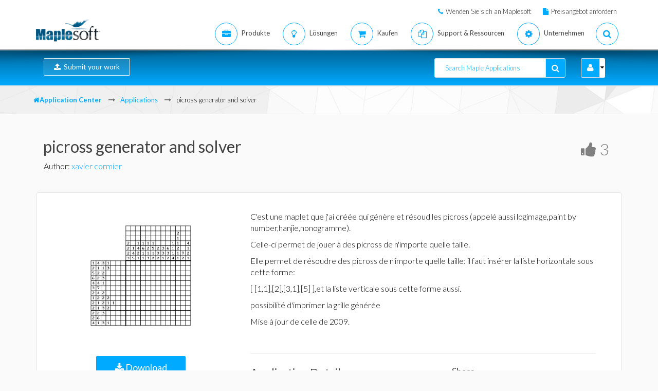

--- FILE ---
content_type: text/html; charset=utf-8
request_url: https://de.maplesoft.com/applications/Detail.aspx?id=34819
body_size: 29316
content:


<!DOCTYPE html>
<html xmlns="http://www.w3.org/1999/xhtml" xml:lang="en" lang="en">
<head><script type="text/javascript" src="https://app.termly.io/resource-blocker/2b394570-68ad-428c-8d6a-3a845434a747?autoBlock=on"></script>
<script src="//assets.adobedtm.com/launch-ENff0e0fc838cb4eea8a268a25c2e128b9.min.js" async></script>



<!-- JQuery CDN references -->
<script src="https://cdnjs.cloudflare.com/ajax/libs/jquery/1.12.4/jquery.min.js" integrity="sha512-jGsMH83oKe9asCpkOVkBnUrDDTp8wl+adkB2D+//JtlxO4SrLoJdhbOysIFQJloQFD+C4Fl1rMsQZF76JjV0eQ==" crossorigin="anonymous" referrerpolicy="no-referrer"></script>
<script src="https://cdnjs.cloudflare.com/ajax/libs/jqueryui/1.13.2/jquery-ui.min.js" integrity="sha512-57oZ/vW8ANMjR/KQ6Be9v/+/h6bq9/l3f0Oc7vn6qMqyhvPd1cvKBRWWpzu0QoneImqr2SkmO4MSqU+RpHom3Q==" crossorigin="anonymous" referrerpolicy="no-referrer"></script>
<link rel="stylesheet" href="https://cdnjs.cloudflare.com/ajax/libs/jqueryui/1.13.2/themes/redmond/jquery-ui.min.css" integrity="sha512-pL3uvb0iajriFzWcsjvmztg0ViN8MGpl4ajmiCb+xC5vnLUES2mkdp+7YAUjlcK/T+htiZH9HNkxAO+P3TbUmA==" crossorigin="anonymous" referrerpolicy="no-referrer" />
<!-- JQuery style overrides -->
<style type="text/css">
.ui-dialog .ui-dialog-titlebar-close span { margin:-8px 0px 0px -8px !important; }
</style>
<script src="/js/common.js?v=1" type="text/javascript"></script>
<!-- Google Tag Manager -->
	<script>(function(w,d,s,l,i){w[l]=w[l]||[];w[l].push({'gtm.start':
	new Date().getTime(),event:'gtm.js'});var f=d.getElementsByTagName(s)[0],
	j=d.createElement(s),dl=l!='dataLayer'?'&l='+l:'';j.async=true;j.src=
	'https://www.googletagmanager.com/gtm.js?id='+i+dl;f.parentNode.insertBefore(j,f);
	})(window,document,'script','dataLayer','GTM-NLNLK7C2');</script>
	<!-- End Google Tag Manager -->
<!-- Google tag (gtag.js) -->
<script async src="https://www.googletagmanager.com/gtag/js?id=AW-1072360689"></script>
<script>
  window.dataLayer = window.dataLayer || [];
  function gtag(){dataLayer.push(arguments);}
  gtag('js', new Date());
  gtag('config', 'AW-1072360689');
</script>
<!-- Google Analytics code snippet END -->
<!-- Bing Ads START -->
<script>(function(w,d,t,r,u){var f,n,i;w[u]=w[u]||[],f=function(){var o={ti:"5695845"};o.q=w[u],w[u]=new UET(o),w[u].push("pageLoad")},n=d.createElement(t),n.src=r,n.async=1,n.onload=n.onreadystatechange=function(){var s=this.readyState;s&&s!=="loaded"&&s!=="complete"||(f(),n.onload=n.onreadystatechange=null)},i=d.getElementsByTagName(t)[0],i.parentNode.insertBefore(n,i)})(window,document,"script","//bat.bing.com/bat.js","uetq");</script><noscript><img src="//bat.bing.com/action/0?ti=5695845&Ver=2" height="0" width="0" style="display:none; visibility: hidden;" /></noscript>
<!-- Bing Ads END -->
<!-- N.RICH website tag -->
<script type="text/javascript">
    var config ={
      cookieless: true,
    };
    !function(n,a,t,i,f,y){n[t]=n[t]||function(){(n[t].q=n[t].q||
    []).push(arguments)},n[t].l=1*new Date,f=a.createElement(i),f.async=true,y=a.getElementsByTagName(i)[0]
    ,f.src='https://us-serve.nrich.ai/tracker/assets/tracker.js?nto='+t,y.parentNode.insertBefore(f,y)}
    (window,document,'nt','script'),nt('load','eae14589-e645-48e2-84c7-ec640c84d28c', config);
</script>
<!-- LinkedIn tracking START -->
<script type="text/javascript">
_linkedin_partner_id = "3160940";
window._linkedin_data_partner_ids = window._linkedin_data_partner_ids || [];
window._linkedin_data_partner_ids.push(_linkedin_partner_id);
</script>
<script type="text/javascript">
(function(){var s = document.getElementsByTagName("script")[0];
var b = document.createElement("script");
b.type = "text/javascript";b.async = true;
b.src = "https://snap.licdn.com/li.lms-analytics/insight.min.js";
s.parentNode.insertBefore(b, s);})();
</script>
<noscript>
<img height="1" width="1" style="display:none;" alt="" src="https://px.ads.linkedin.com/collect/?pid=3160940&fmt=gif" />
</noscript>
<!-- LinkedIn trackind END -->
<script language="javascript" type="text/javascript">
    //populates the MSegment variable with the value of the .MemberSegment cookie
    var MSegment = "";
    var found = 1;
    var dc = document.cookie;
    var prefix = ".MemberSegment=";
    var begin = dc.indexOf("; " + prefix);
    if (begin == -1) {
        begin = dc.indexOf(prefix);
        if (begin != 0) found = 0;
    } else {
        begin += 2;
    }
    if (found != 0) {
        var end = document.cookie.indexOf(";", begin);
        if (end == -1) {
            end = dc.length;
        }
        MSegment = unescape(dc.substring(begin + 15, end));
    }
</script>	
<script language="javascript">var sitelanguage;</script>

	<script language="javascript">sitelanguage = "german";</script>

<!-- industry Based Popup Message Service Start-->
<div id="IndustryMessageDialog" style="padding:20px; display:none" >
<input type="hidden" id="hidIndustry" />
<a href="#" class="close"><img src="/images/close_pop.png" class="btn_close_industry_pop" title="Close Window" alt="Close" border="0" /></a>
    <div id="industryContent" class="industryContent" ></div>
    <div style="padding-right:15px;padding-top:5px;font-size:12px;">
     <label for="display" class="socialtext" style="float:left;padding-left:5px;padding-right:25px;"><input type="checkbox" name="chkIndustryPopup" id="chkIndustryPopup" checked />
          Do not display this message again</label><div id="industryclosebutton" style="float:right;text-decoration:underline; cursor:pointer;padding:4px 0 0 0;">Close window</div>
    </div>
</div>
<script type="text/javascript" language="javascript">function mboxLoadSCPlugin(){}</script>

	
	<link rel="canonical" href="https://de.maplesoft.com/applications/detail.aspx" />


<link rel="alternate" href="https://www.maplesoft.com/applications/detail.aspx" hreflang="en" />
<link rel="alternate" href="https://fr.maplesoft.com/applications/detail.aspx" hreflang="fr" />
<link rel="alternate" href="https://de.maplesoft.com/applications/detail.aspx" hreflang="de" />
<link rel="alternate" href="https://jp.maplesoft.com/applications/detail.aspx" hreflang="jp" />
<link rel="alternate" href="https://cn.maplesoft.com/applications/detail.aspx" hreflang="cn" />
<link rel="alternate" href="https://www.maplesoft.com/applications/detail.aspx" hreflang="x-default" /><title>
	picross generator and solver - Maple Application Center
</title><meta charset="utf-8" /><meta name="viewport" content="width=device-width, initial-scale=1, user-scalable=no" /><link rel="stylesheet" href="/includes/masonary/masonary.css?123" type="text/css" /><link rel="stylesheet" href="https://use.fontawesome.com/releases/v5.6.1/css/all.css" integrity="sha384-gfdkjb5BdAXd+lj+gudLWI+BXq4IuLW5IT+brZEZsLFm++aCMlF1V92rMkPaX4PP" crossorigin="anonymous" /><link rel="stylesheet" href="/includes2/resources/font-awesome/css/font-awesome.min.css" /><link rel="stylesheet" href="/includes2/resources/fontello/fontello.css" /><link rel="stylesheet" href="/includes2/css/animation.css" /><link rel="stylesheet" href="/includes2/bootstrap/css/bootstrap.min.css" /><link rel="stylesheet" href="/includes2/vendors/MEplayer/mediaelementplayer.min.css" />
    <!-- REVOLUTION BANNER CSS SETTINGS -->
    <link rel="stylesheet" type="text/css" href="/includes2/vendors/rs-plugin/css/settings.css" media="screen" /><link rel="stylesheet" href="/includes2/vendors/smoothdivscroll/smoothDivScroll.css" /><link rel="stylesheet" href="/includes2/vendors/magnific-popup/magnific-popup.css" /><link rel="stylesheet" href="/includes2/css/aspect.css" /><link rel="stylesheet" href="/includes2/css/style.css" /><link rel="stylesheet" href="/includes2/css/responsive.css" /><link rel="stylesheet" href="/Applications/css/main.css" />

    <script type="text/javascript" src="/includes2/modernizr/modernizr.custom.27667.js"></script>
    <!--[if lt IE 9]>
         <script type="text/javascript" src="/includes2/html5shiv/html5shiv.js"></script>
         <script type="text/javascript" src="/includes2/respond/respond.min.js"></script>
    <![endif]-->

    

    <link rel="stylesheet" href="/Applications/css/tagify.css" />

    <!-- SiteCatalyst code version: H.14. Copyright 1997-2007 Omniture, Inc. More info available at http://www.omniture.com --><script language="JavaScript">
if (typeof s === 'undefined') {
setTimeout(tryFallback, 2000);
}
else {
load6Sense()
}
function tryFallback() {
if (typeof s === 'undefined') {
(function(){var s = document.getElementsByTagName('script')[0];
var b = document.createElement('script');
b.type = 'text/javascript';b.async = true;
b.src = '/omniture/s_code.js';
s.parentNode.insertBefore(b, s);})();
setTimeout(load6Sense, 2000);
}
else {
load6Sense();
}
}
function load6Sense() {
var interval_e = 0;
timer_e = setInterval(function () {
if( window._storagePopulated || interval_e==500){
clearInterval(timer_e);
fireAnalytics();
}
interval_e++;
}, 1);
}
function fireAnalytics() {
/* You may give each page an identifying name, server, and channel on the next lines. */
s.pageName="App Center:picross generator and solver - 34819";
s.server="North America";
s.channel="Application Center";
s.pageType="";
s.prop3="english";
s.prop13="Non-Member";
s.prop51="Application";
/* Conversion Variables */
s.campaign="";
s.state="";
s.zip="";
s.events="";
s.products="";
s.purchaseID="";
s.currencyCode="";
s.eVar13="Non-Member";
s.eVar51="Application";
var n = JSON.parse(localStorage.getItem('_6senseCompanyDetails'));
if (n != null) {
var company = n.company.name;
if(company == undefined && '' == company) {company='Not Identified'}
var industry = n.company.industry;
if(industry == undefined && '' == industry){industry='Not Identified'}
var employeeRange = n.company.employee_range;
if(employeeRange == undefined && '' == employeeRange){employeeRange='Not Identified'}
var revenueRange = n.company.revenue_range;
if(revenueRange == undefined && '' == revenueRange){revenueRange='Not Identified'}
var sic = n.company.sic;
if(sic == undefined && '' == sic){sic='Not Identified'}
var sicDescription = n.company.sic_description;
if(sicDescription == undefined && '' == sicDescription){sicDescription='Not Identified'}
s.eVar52 = company + '|' + industry + '|' + employeeRange + '|' + revenueRange + '|' + sic + '|' + sicDescription;
}
s.hier1="User Community|App Center";
/************* DO NOT ALTER ANYTHING BELOW THIS LINE ! **************/
var s_code=s.t();if(s_code)document.write(s_code);
}
</script><!-- End SiteCatalyst code version: H.14. -->

    <meta name="description" content="picross generator and solver" />

<meta property="og:title" content="picross generator and solver - Maple Application Center" /><meta property="og:type" content="website" /><meta property="og:url" content="https://de.maplesoft.com/applications/Detail.aspx?id=34819" /><meta property="og:image" content="https://www.maplesoft.com/applications/AppData/34819/pictocross.gif" /><meta property="og:site-name" content="Maple Application Center" /><meta property="fb:admins" content="504128859,511444898,576895483" /></head>

<body data-spy="scroll" data-target="#section-nav">

     <header class="custom-3">
                <div class="top-bar hidden-sm hidden-xs" style="background-color: #ffffff; border-bottom: 0px;">
                    <div class="container hidden-xs">
                         <div class="row">
                            <div class="col-sm-4 info">
                            </div>
                            <div class="col-sm-8">
                                <div class="buttons pull-right text-right" style="padding-top: 10px;">
                                    <span class="text" style="font-size: 13px; padding: 10px 10px 5px 10px;"> <em class="fa fa-phone main-text-color"> </em><a href="https://www.maplesoft.com/contact/" style="padding-left: 5px; color: #333333">Wenden Sie sich an Maplesoft</a></span>
                                    <span class="text" style="font-size: 13px; padding: 10px 10px 5px 10px;"> <em class="fa fa-file main-text-color"> </em><a href="https://www.maplesoft.com/contact/webforms/requestquote.aspx" style="padding-left: 5px; color: #333333">Preisangebot anfordern</a></span>
                                </div>
                            </div>
                        </div>
                    </div>
                </div>
                <div class="container menu-bar" role="navigation">
                    <div class="large-header">
                        <div class="logo-wrapper">
                            <a class="logo-box" href="https://www.maplesoft.com">
                                <img class="img-responsive" alt="Maplesoft logo" src="/images2015/Maplesoft_logo2x.png">
                            </a>
                        </div>

                        
                        <ul class="nav navbar-nav navbar-right">
                         <li class="uber-dropdown dropdown">
                                <a class=" v-al-container" data-toggle="dropdown" href="https://www.maplesoft.com/products/">
                                    <div class="v-al">
                                        <em class="fa fa-briefcase"></em>
                                        <div class="text">Produkte</div>
                                    </div>
                                </a>
                                <div id="uber-menu-1" class="uber-menu panel-collapse">
                                    <div class="container">
                                        <div class="main-wrap">
                                            <div class="items-wrap clearfix">
                                                <div class="col-xs-4 col">
                                                    <img src="/images2018/NavIcons/Maple.png" alt="Maple Icon" class="pull-left" style="padding-right: 5px;">
													<a href="https://www.maplesoft.com/products/Maple/"><h3>Maple</h3></a>
													<h4>Leistungsf&auml;hige intuitive Mathematiksoftware</h4>
                                                    <a href="https://www.maplesoft.com/products/Maple/academic/">&#8226; Maple f&uuml;r Akademiker</a>
                                                    <a href="https://www.maplesoft.com/products/Maple/students/">&#8226; Maple f&uuml;r Studenten</a>
														<a href="https://www.maplesoft.com/products/Learn/">&#8226; Maple Learn</a>
													<a href="https://www.maplesoft.com/products/MapleCalculator/">&#8226; Maple Calculator App</a>
													<a href="https://www.maplesoft.com/products/Maple/professional/">&#8226; Maple f&uuml;r Industrie und Beh&ouml;rden</a>
													<a href="https://www.maplesoft.com/products/Maple/personal_edition/">&#8226; Maple for Individuals</a>
                                              		<p></p>
													<img src="/images2018/NavIcons/Maple-Addon.png" alt="Maple Addon Icon" class="pull-left" style="padding-right: 5px;">
													<a href="https://www.maplesoft.com/products/maple/toolboxes/"><h3>Erweiterungen f&uuml;r Maple</h3></a>
													<a href="https://www.maplesoft.com/products/maple/toolboxes/index.aspx#ebooks">&#8226; Books &amp; Studienf&uuml;hrer</a>
													<a href="https://www.maplesoft.com/products/maple/toolboxes/index.aspx#toolboxes">&#8226; Maple Toolboxen</a>
													<a href="https://www.maplesoft.com/products/maplenet/index_aca.aspx">&#8226; MapleNet</a>
													 <a href="https://www.maplesoft.com/products/maple/Mapleplayer/">&#8226; Kostenloser Maple-Player</a>
												</div>
                                 
                                                <div class="col-xs-4 col">
													<img src="/images2018/NavIcons/SSP.png" alt="Math Success Platform Icon" class="pull-left" style="padding-right: 5px;">
                                                    <a href="https://www.maplesoft.com/student-success-platform/"><h3>Math Success Platform</h3></a>
													 <a href="https://www.maplesoft.com/student-success-platform/"><h4>Verbesserung der Studienerfolgsquote</h4></a><br>
													<p></p>
													<a href="https://www.maplesoft.com/products/Mapleflow/">
													<img src="/images2024/mapleflow-icon.svg" alt="Maple Flow Icon" class="pull-left" style="padding-right: 5px; padding-top: 0px; max-height: 31px; max-width: 31px;">
                                                    <h3> Maple Flow</h3></a>
													<h4>Engineering calculations &amp; documentation</h4>
                                                    <a href="https://www.maplesoft.com/products/Mapleflow/">&#8226; Maple Flow</a>
													<a href="/products/mapleflow/migration-assistant/">&#8226; Maple Flow Migration Assistant</a>
													<p></p>
													<img src="/images2018/NavIcons/MapleSim.png" alt="MapleSim Icon" class="pull-left" style="padding-right: 5px;">
                                                    <a href="https://www.maplesoft.com/products/maplesim/"><h3>MapleSim</h3></a>
													<h4>Modellierung auf Systemebene</h4>
                                                    <a href="https://www.maplesoft.com/products/maplesim/">&#8226; MapleSim</a>
													<a href="https://www.maplesoft.com/products/toolboxes/webhandling/">&#8226; MapleSim for Web Converting Systems</a>
													<a href="https://www.maplesoft.com/solutions/manufacturing/digital-twin.aspx">&#8226; MapleSim f&uuml;r Digitale Zwillinge</a>
													<a href="https://www.maplesoft.com/products/maplesim/academic/">&#8226; MapleSim f&uuml;r Akademiker</a>
													<a href="https://www.maplesoft.com/products/maplesim/toolboxes/">&#8226; Erweiterte Bibliotheken f&uuml;r Spezialanwendungen</a>
													<a href="https://www.maplesoft.com/products/maplesim-insight/">&#8226; MapleSim Insight</a>
                                                </div>
												 <div class="col-xs-4 col">
                                                    <img src="/images2018/NavIcons/Engineering-Services.png" alt="Engineering Services Icon" class="pull-left" style="padding-right: 5px;">
													 <a href="https://www.maplesoft.com/products/proservices/"><h3>Beratende Dienstleistungen</h3></a>
														<a href="https://www.maplesoft.com/products/proservices/">&#8226; Ingenieurstechnische Dienstleistungen</a>
													 <a href="https://www.maplesoft.com/support/training/">&#8226; Produktschulung</a>
													  <a href="https://www.maplesoft.com/solutions/machine-builders/">&#8226; Turnkey Solutions</a>
													 <p style="padding-top: 15px;"></p>
                                                  <img src="/images2021/DE-Favicon.png" alt="DigitalEd Icon" class="pull-left" style="padding-right: 5px;">
													 <a href="https://www.maplesoft.com/OnlineLearning/"><h3>Produkte zur Online-Ausbildung</h3></a>
													 <a href="https://www.digitaled.com/" onclick="var s=s_gi('maplesoftcom'); s.linkTrackVars='None'; s.linkTrackEvents='None'; s.tl(this,'o','Digital Ed Link');" target="_blank">Suchen Sie Maple T.A. oder M&ouml;bius? <br>
													Diese Produkte werden nun von unserem Technologiepartner DigitalEd angeboten. Mehr erfahren.</a>
                                                 </div>
                                            </div>
                                        </div>
                                    </div>
                                </div>
                            </li>

                            <li class="uber-dropdown dropdown">
                                <a class=" v-al-container" data-toggle="dropdown" href="https://www.maplesoft.com/solutions/">
                                    <div class="v-al">
                                        <em class="fa fa-lightbulb-o"></em>
                                        <div class="text">L&ouml;sungen</div>
                                    </div>
                                </a>
                                <div id="uber-menu-1" class="uber-menu panel-collapse">
                                    <div class="container">
                                        <div class="main-wrap">
                                            <div class="items-wrap clearfix">
                                                
                                                <div class="col-xs-3 col" style="border-right: 0px;">
													<img src="/images2018/NavIcons/Education.png" alt="Book Icon" class="pull-left" style="padding-right: 5px;">
                                                    <a href="https://www.maplesoft.com/solutions/education/"><h3>Ausbildung</h3></a>
                                                    <a href="https://www.maplesoft.com/solutions/education/solutions/matheducation.aspx">&#8226; Mathematikausbildung</a>
                                                    <a href="https://www.maplesoft.com/solutions/education/solutions/engineeringedu.aspx">&#8226; Technik</a>
                                                    <a href="https://www.maplesoft.com/solutions/education/solutions/college.aspx">&#8226; Allgemein-und berufsbildende Schulen</a>
                                                    <a href="https://www.maplesoft.com/solutions/education/solutions/students.aspx">&#8226; Studierende</a>
													<a href="https://www.maplesoft.com/products/maple/academic/remotelearning/">&#8226; Ressourcen zum Remote Learning</a>
												</div>
												
												    <div class="col-xs-6 col" style="border-left: 1px solid #e1e1e1;">
													<div class="col-xs-6 col" style="border-right: 0px;">
													<img src="/images2018/NavIcons/industry.png" alt="Gear Icon" class="pull-left" style="padding-right: 5px;">
                                                    <a href="https://www.maplesoft.com/solutions/engineering/index.aspx"><h3>Industrie</h3></a>
													<h4>Automobil und Luftfahrt</h4>
													<a href="https://www.maplesoft.com/solutions/engineering/IndustrySolutions/hevev.aspx">&#8226; Elektro- und Hybridfahrzeuge</a>
												    <a href="https://www.maplesoft.com/solutions/engineering/IndustrySolutions/powertrain.aspx">&#8226; Antrieb</a>
													<a href="https://www.maplesoft.com/solutions/engineering/IndustrySolutions/vehicledynamics.aspx">&#8226; Fahrzeugdynamik</a>
													<a href="https://www.maplesoft.com/solutions/heavy-mobile-machinery/index.aspx">&#8226; Schwere mobile Maschinen</a>
													<a href="https://www.maplesoft.com/solutions/engineering/IndustrySolutions/aircraftsystems.aspx">&#8226; Luftfahrtsysteme</a>
                                                    <a href="https://www.maplesoft.com/solutions/engineering/IndustrySolutions/spacesystems.aspx">&#8226; Raumfahrtsysteme</a>	
													<p></p>
													<h4>Robotik</h4>	
													<a href="https://www.maplesoft.com/solutions/engineering/IndustrySolutions/Robotics.aspx">&#8226; Forschung zur Robotik</a>	
                                                    <a href="https://www.maplesoft.com/solutions/engineering/AppAreas/RoboticsMechatronics.aspx">&#8226; Motion Control/Mechatronics</a>
													</div>
                                        			<div class="col-xs-6 col">
                                                    <a href="#"><h3>&nbsp;</h3></a>
													<h4>Maschinendesign &amp; industrielle Automation</h4>
													<a href="https://www.maplesoft.com/solutions/engineering/AppAreas/machine-design-software.aspx">&#8226; Maschinenentwicklung</a>
													<a href="https://www.maplesoft.com/solutions/engineering/IndustrySolutions/Manufacturing.aspx">&#8226; Produktion</a>	
													<a href="https://www.maplesoft.com/solutions/engineering/IndustrySolutions/Mining.aspx">&#8226; Ausr&uuml;stung f&uuml;r Bergbau und &Ouml;lf&ouml;rderung</a>
														<a href="https://www.maplesoft.com/products/toolboxes/webhandling/">&#8226; Bahnverarbeitung</a>
														<p></p>
													<h4>Andere</h4>
													<a href="https://www.maplesoft.com/solutions/engineering/IndustrySolutions/Power.aspx">&#8226; Energiebranche</a>
													<a href="https://www.maplesoft.com/solutions/applied_research/solutions/financial.aspx">&#8226; Finanzmodelle</a>
                                                    <a href="https://www.maplesoft.com/solutions/engineering/IndustrySolutions/medicaldevices.aspx">&#8226; Medizinprodukte</a>
													<a href="https://www.maplesoft.com/solutions/applied_research/solutions/lifesciences.aspx">&#8226; Lebenswissenschaften</a>
                                        </div>
                                    </div>
												
												
												<div class="col-xs-3 col">
													<img src="/images2018/NavIcons/Application.png" alt="Atom Icon" class="pull-left" style="padding-right: 5px;">
													<a href="https://www.maplesoft.com/solutions/engineering/index.aspx"><h3>L&ouml;sungen f&uuml;r die Industrie</h3></a>
													 <a href="https://www.maplesoft.com/products/maple/Electrical-Power-Systems/index.aspx">&#8226; Power Systems Engineering</a>
													   <a href="https://www.maplesoft.com/products/maple/electrical-engineering-software/index.aspx">&#8226; Electrical Engineering Calculations</a>
													<a href="https://www.maplesoft.com/products/maple/mechanical-engineering-software/index.aspx">&#8226; Mechanical Engineering Calculations</a>
                                                    <a href="https://www.maplesoft.com/solutions/engineering/AppAreas/SimulationAnalysis.aspx">&#8226; Systemsimulation und Analyse</a>
													<a href="https://www.maplesoft.com/solutions/engineering/AppAreas/Virtual-Commissioning.aspx">&#8226; Virtuelle Inbetriebnahme</a>
                                                    <a href="https://www.maplesoft.com/solutions/engineering/AppAreas/battery.aspx">&#8226; Batterieentwicklung</a>
													<a href="https://www.maplesoft.com/products/toolboxes/heattransfer/">&#8226; Modellierung von W&auml;rme&uuml;bertragung</a>
													<a href="https://www.maplesoft.com/solutions/engineering/AppAreas/Analysis_design_calculation.aspx">&#8226; Dynamische Analyse von Mechaniken</a>
													<a href="https://www.maplesoft.com/products/maple/professional">&#8226; Werkzeuge zur Analyse und Berechnung in der Entwicklung</a>
													<a href="https://www.maplesoft.com/solutions/engineering/AppAreas/HIL.aspx">&#8226; Modellentwicklung f&uuml;r HIL</a>
													<a href="https://www.maplesoft.com/solutions/engineering/AppAreas/VibrationAnalysis.aspx">&#8226; Vibrationsanalyse und -d&auml;mpfung</a>
                                                </div>
                                </div>
                            </li>
                            
                            
							<li class="uber-dropdown dropdown">
                                <a class=" v-al-container" data-toggle="dropdown" href="https://www.maplesoft.com/pricing/">
                                    <div class="v-al">
                                        <em class="fa fa-shopping-cart"></em>
                                        <div class="text">Kaufen</div>
                                    </div>
                                </a>
                                <div id="uber-menu-1" class="uber-menu panel-collapse">
                                    <div class="container">
                                        <div class="main-wrap">
                                            <div class="items-wrap clearfix">
                                                <div class="col-xs-3 col">
                                                    <a href="https://www.maplesoft.com/pricing/"><h3>Kaufen: Einzelheiten und Preise</h3></a>
                                    				<a href="https://www.maplesoft.com/products/maple/pricing/">&#8226; Maple</a>
														<a href="https://www.maplesoft.com/pricing/">&#8226; Maple Flow</a>
													<a href="https://www.maplesoft.com/pricing/">&#8226; MapleSim</a>
                                   					<a href="https://www.maplesoft.com/pricing/">&#8226; Erweiterungen und Konnektoren</a>
                                   					<a href="https://www.maplesoft.com/contact/webforms/requestquote.aspx">&#8226; Preisangebot anfordern</a>
                                                </div>

                                                <div class="col-xs-3 col">
                                               		<a href="https://www.maplesoft.com/store"><h3>Kaufen</h3></a>
                                                    <a href="https://www.maplesoft.com/store">&#8226; Maplesoft-Webstore</a>
                                                    <a href="https://webstore.maplesoft.com/upgrade/">&#8226; Upgrade auf die aktuelle Version</a>
													  <a href="https://www.maplesoft.com/contact/webforms/contact_sales.aspx">&#8226; Kontakt zum Maplesoft-Vertrieb</a>
                                                </div>

                                                <div class="col-xs-3 col">
                                                    <a href="https://www.maplesoft.com/pricing/"><h3>Institutionelle Studentenlizenzierung</h3></a>
                                                    <a href="https://www.maplesoft.com/products/maple/academic/virtualization.aspx">&#8226; Virtualisierung</a>
                                                    <a href="https://www.maplesoft.com/products/maple/students/licensing_options.aspx">&#8226; Studentenlizenzierung &amp; Optionen zur Distribution</a>
                                                </div>
                                              
                                                <div class="col-xs-3 col">
                                                    <a href="https://www.maplesoft.com/elite/"><h3>Elite-Wartungsprogramm</h3></a>
													<a href="https://www.maplesoft.com/elite/">&#8226; &Uuml;bersicht EMP</a>
                									<a href="https://www.maplesoft.com/elite/faqs.aspx">&#8226; Fragen &amp; Antworten zu EMP</a>
                                                </div>
                                            </div>
                                        </div>
                                    </div>
                                </div>
                          	</li>
										
                      	<li class="uber-dropdown dropdown">
                                <a class=" v-al-container" data-toggle="dropdown" href="https://www.maplesoft.com/site_resources/">
                                    <div class="v-al">
                                        <em class="fa fa-files-o"></em>
                                        <div class="text">Support &amp; Ressourcen</div>
                                    </div>
                                </a>
                                <div id="uber-menu-1" class="uber-menu panel-collapse">
                                    <div class="container">
                                        <div class="main-wrap">
                                            <div class="items-wrap clearfix">
                                                <div class="col-xs-3 col">
                                                    <a href="https://www.maplesoft.com/support/"><h3>Support</h3></a>
                                    				<a href="https://www.maplesoft.com/support/">&#8226; Technischer Support und Kundendienst</a>
													<a href="https://faq.maplesoft.com">&#8226; H&auml;ufig gestellte Fragen</a>
                                   					<a href="https://www.maplesoft.com/documentation_center">&#8226; Produktdokumentation</a>
                                   					<a href="https://www.maplesoft.com/support/downloads/index.aspx">&#8226; Download Produktupdates</a>
                                                    <h6>&nbsp;</h6>
                                                    <a href="https://www.maplesoft.com/support/training/"><h3>Produktschulung</h3></a>
                                                    <a href="https://www.maplesoft.com/studentcenter/index.aspx">&#8226; Help-Center f&uuml;r Studierende</a>
													<a href="https://www.maplesoft.com/support/training/index.aspx">&#8226; Online-Produktschulung</a>
                                                    <a href="https://www.maplesoft.com/support/training/onsite.aspx">&#8226; Schulung vor Ort</a>
                                                </div>

                                                <div class="col-xs-3 col">
                                               		<a href="#"><h3>Online Hilfe zu Produkten</h3></a>
                                                    <a href="https://www.maplesoft.com/support/help/index.aspx">&#8226; Online Hilfe Maple</a>
                                                    <a href="https://www.maplesoft.com/support/help/MapleSim/view.aspx?path=MapleSim">&#8226; Online Hilfe MapleSim</a>
                                                    <h6>&nbsp;</h6>
                                                    <a href="#"><h3>Webinare und Veranstaltungen</h3></a>
                                                    <a href="https://www.maplesoft.com/webinars/live/index.aspx">&#8226; Live-Webinare</a>
                                                    <a href="https://www.maplesoft.com/webinars/recorded/index.aspx">&#8226; Aufgezeichnete Webinare</a>
                                                    <a href="https://www.maplesoft.com/company/events/index.aspx">&#8226; Geplante Veranstaltungen</a>

                                                </div>

                                                <div class="col-xs-3 col">
                                                    <a href="#"><h3>Ver&ouml;ffentlichungen</h3></a>
                                                    <a href="https://www.maplesoft.com/whitepapers/index.aspx">&#8226; Technische Whitepapers</a>
                                                    <a href="https://www.maplesoft.com/subscribe/">&#8226; E-Mail-Newsletter</a>
                                                    <a href="https://www.maplesoft.com/books/index.aspx">&#8226; Maple-B&uuml;cher</a>
                                                    <a href="https://www.maplesoft.com/mathmatters/index.aspx">&#8226; Mathematik ist wichtig</a>
                                                    <h6>&nbsp;</h6>
                                                    <a href="#"><h3>Content Hubs</h3></a>
                                                    <a href="https://www.maplesoft.com/teachercenter/index.aspx">&#8226; Resource-Center f&uuml;r Lehrer</a>
                                                    <a href="https://www.maplesoft.com/studentcenter/index.aspx">&#8226; Help-Center f&uuml;r Studierende</a>
														<a href="https://www.maplesoft.com/products/maple/academic/remotelearning/">&#8226; Ressourcen zum Remote Learning</a>
                                                </div>
                                              
                                                <div class="col-xs-3 col">
                                                    <a href="https://www.maplesoft.com/applications/"><h3>Anwendungsbeispiele</h3></a>
												 	<a href="https://www.maplesoft.com/applications/index.aspx">&#8226; Anwendungs-Center</a>
													<a href="https://www.maplesoft.com/products/maplesim/ModelGallery/">&#8226; MapleSim Modell-Galerie</a>
                									<a href="https://www.maplesoft.com/company/casestudies/">&#8226; Anwenderberichte</a>
                									<a href="https://www.maplesoft.com/engineeringfundamentals/">&#8226; Exploring Engineering Fundamentals</a>
													<a href="https://www.maplesoft.com/teachingconcepts/">&#8226; Lehrkonzepte mit Maple</a>
                                                   <h6>&nbsp;</h6>
                                                    <a href="https://www.maplesoft.com/community/"><h3>Community</h3></a>
                                                    <a href="http://www.mapleprimes.com">&#8226; MaplePrimes</a>
                                               		<a href="https://maple.cloud/">&#8226; MapleCloud</a>
													<a href="https://www.maplesoft.com/mapleconference/">&#8226; Maple Conference</a>
                                                </div>
                                            </div>
                                        </div>
                                    </div>
                                </div>
                          	</li>
                         <li class="uber-dropdown dropdown">
                                <a class=" v-al-container" data-toggle="dropdown" href="https://www.maplesoft.com/company/about/">
                                    <div class="v-al">
                                        <em class="fa fa-cog"></em>
                                        <div class="text">Unternehmen</div>
                                    </div>
                                </a>
                                <div id="uber-menu-1" class="uber-menu panel-collapse">
                                    <div class="container">
                                        <div class="main-wrap">
                                            <div class="items-wrap clearfix">
                                                <div class="col-xs-3 col">
                                                    <a href="https://www.maplesoft.com/company/about/"><h3>&Uuml;ber Maplesoft</h3></a>
                                                    <a href="https://www.maplesoft.com/company/about/">&#8226; &Uuml;bersicht zum Unternehmen</a>
                                                    <a href="https://www.maplesoft.com/company/about/#management">&#8226; Gesch&auml;ftsf&uuml;hrung</a>
                                                    <a href="https://www.maplesoft.com/company/about/#customers">&#8226; Kunden</a>
													 <a href="https://www.maplesoft.com/company/about/values.aspx">&#8226; Mission Statement and Core Values</a>
                                                	<a href="https://www.maplesoft.com/partnerships/">&#8226; Partnerships und OEM Opportunities</a>
                                                </div>
                                                <div class="col-xs-3 col">
                                                    <a href="https://www.maplesoft.com/media/"><h3>Pressezentrum</h3></a>
                                                    <a href="https://www.maplesoft.com/company/news/">&#8226; Ver&ouml;ffentlichungen</a>
                                                    <a href="https://www.maplesoft.com/company/casestudies/">&#8226; User Case Studies</a>
                                                    <a href="https://www.maplesoft.com/company/publications/articles/">&#8226; Medienberichte</a>
                                                </div>
                                                <div class="col-xs-3 col">
                                                	<a href="https://www.maplesoft.com/community/"><h3>User Community</h3></a>
                                                    <a href="http://www.mapleprimes.com">&#8226; MaplePrimes</a>
                                                    <a href="https://www.maplesoft.com/ambassador/">&#8226; Maple Ambassador Programm</a>
													<a href="https://www.mapleconference.com/">&#8226; Maple Conference</a>
                                                </div>
                                                   <div class="col-xs-3 col">
                                                     <a href="https://www.maplesoft.com/contact/"><h3>Kontakt</h3></a>
                                                    <a href="https://www.maplesoft.com/contact/">&#8226; Vertriebskontakte Weltweit</a>
                                                    <a href="https://www.maplesoft.com/company/careers/">&#8226; Offene Stellen</a>
                                                </div>
                                            </div>
                                        </div>
                                    </div>
                                </div>
                            </li>
										
						<li class="uber-dropdown dropdown">
                                    <div class="v-al">
                                       <a data-toggle="collapse" href="#search" class="v-al-container">
                            <em class="fa fa-search"></em>
										</a>
                                    </div>
                            </li>
                            
                        </ul>
                    </div>

                    <div class="mobile-header">

                        <div class="logo-wrapper">
                            <a class="logo-box" href="https://www.maplesoft.com">
                                <img class="img-responsive" alt="Maplesoft logo" src="/images2015/Maplesoft_logo_sm.png">
                            </a>
                        </div>

                        <ul class="main-menu" id="navbar-collapse-1">
                            <li class="main alt-bg-color">
                                <button type="button" class="collapsed fa fa-times" data-toggle="collapse" data-target="#navbar-collapse-1"></button>
                            </li>

                            <li>
							
                            <a href="https://www.maplesoft.com/index.aspx">Home</a>
							
							</li>
								
                            <li>
                                <a href="https://www.maplesoft.com/products/">Produkte</a>
                                <ul class="submenu">
                                    <li><a href="https://www.maplesoft.com/products/Maple/">Maple</a></li>
                                    <li><a href="https://www.maplesoft.com/products/toolboxes/">Maple Add-Ons</a></li>
									<li><a href="https://www.maplesoft.com/products/Learn/">Maple Learn</a></li>
									<li><a href="https://www.maplesoft.com/products/MapleCalculator/">Maple Calculator App</a></li>
                                        <li><a href="https://www.maplesoft.com/products/Mapleflow/">Maple Flow</a></li>
									<li><a href="https://www.maplesoft.com/products/MapleSim/">MapleSim</a></li>
									 <li><a href="https://www.maplesoft.com/products/toolboxes/#maplesim">MapleSim Add-Ons</a></li>
									<li><a href="https://www.maplesoft.com/products/proservices/">Consulting Services</a></li>
									<li><a href="https://www.maplesoft.com/OnlineLearning/">Online-Ausbildung</a></li>
                                </ul>
                            </li>
							
							  <li>
                                 <a href="https://www.maplesoft.com/solutions/">L&ouml;sungen</a>
                                <ul class="submenu">
                                    <li><a href="https://www.maplesoft.com/MapleEducation/">Ausbildung</a></li>
                                    <li><a href="https://www.maplesoft.com/Engineering/#industrysolutions">Industrie</a></li>
                                    <li><a href="https://www.maplesoft.com/Engineering/#industrysolutions">L&ouml;sungen f&uuml;r die Industrie</a></li>
                                </ul>
                            </li>
							
                            <li>
                                <a href="https://www.maplesoft.com/pricing/">Kaufen</a>
                                <ul class="submenu">
                                    <li><a href="https://www.maplesoft.com/pricing/">Kaufen: Einzelheiten und Preise</a></li>
                                    <li><a href="https://www.maplesoft.com/store">Purchasing</a></li>
                                    <li><a href="https://www.maplesoft.com/pricing">Institutional Student Licensing</a></li>
                                	<li><a href="https://www.maplesoft.com/elite/">Elite-Wartungsprogramm</a></li>
                                </ul>
                            </li>

                            <li>
                                <a href="https://www.maplesoft.com/site_resources/">Support &amp; Ressourcen</a>
                                <ul class="submenu">
                                    <li><a href="https://www.maplesoft.com/support/">Support</a></li>
                                    <li><a href="https://www.maplesoft.com/support/training/">Produktschulung</a></li>
                                    <li><a href="https://www.maplesoft.com/support/help/">Online Product Help</a></li>
                                    <li><a href="https://www.maplesoft.com/webinars/live/">Webinare und Veranstaltungen</a></li>
                                    <li><a href="https://www.maplesoft.com/whitepapers/">Ver&ouml;ffentlichungen</a></li>
                                    <li><a href="https://www.maplesoft.com/welcome/">Content Hubs</a></li>
                                    <li><a href="https://www.maplesoft.com/applications/">Anwendungsbeispiele</a></li>
                                    <li><a href="https://www.maplesoft.com/community/">Community</a></li>
                                </ul>
                            </li>

                            <li>
                                <a href="https://www.maplesoft.com/company/about/">Unternehmen</a>
                                <ul class="submenu">
                                    <li><a href="https://www.maplesoft.com/company/about/">&Uuml;ber Maplesoft</a></li>
                                    <li><a href="https://www.maplesoft.com/media/">Pressezentrum</a></li>
                                     <li><a href="https://www.maplesoft.com/community">User Community</a></li>
									<li><a href="https://www.maplesoft.com/contact/">Contact</a></li>
                                </ul>
                            </li>

                        </ul>

                        <button type="button" class="navbar-toggle collapsed" data-toggle="collapse" data-target="#navbar-collapse-1">
                            <span class="sr-only">Toggle navigation</span>
                            <span class="icon-bar main-bg-color"></span>
                            <span class="icon-bar main-bg-color"></span>
                            <span class="icon-bar main-bg-color"></span>
                        </button>
                    </div>
                </div>
         	 <div class="shadow v4"></div>
            </header>
            
            <div id="search" class="panel-collapse collapse">
                <div class="container">
                    <div class="row">
                        <div class="col-xs-12">
                        	<form name="gs" method="get" action="https://www.maplesoft.com/search?q=" id="sitesearch" style="margin:0;padding:0;">
                            <div class="input-group">
                                <input type="text" name="q" id="mainSearch" value="" placeholder="Search..." class="form-control" style="font-size:16px;">
                                <span class="input-group-btn">
                                    <button class="btn btn-default button solid blue" alt="go" name="btnG" id="searchGo">
                                        <span class="over">
                                            <em class="fa fa-search"></em>
                                        </span>
                                    </button>
                                </span>
                            </div><!-- /input-group -->
                            </form>
                        </div>
                    </div>
                </div>
            </div>
            <script language="javascript" type="text/javascript">
			function watermark(inputId,text){
			  var inputBox = document.getElementById(inputId);
				if (inputBox.value.length > 0){
				  if (inputBox.value == text)
					inputBox.value = '';
				}
				else
				  inputBox.value = text;
			}
			</script>

    <div class="content" style="background: linear-gradient(#006699, #00aaff)">
        <div class="container" style="padding: 15px">
            <div class="col-sm-1 main-el" style="float: right; padding-left: 0px; padding-right: 0px">

                <div class="collapse navbar-collapse input-group" id="bs-example-navbar-collapse-1">
                    <ul class="nav navbar-nav navbar-right">

                        

                        <div id="pnlMenuLoggedOut">
	
                            <li class="dropdown">
                                <span class="input-group-btn">
                                    <span class="dropdown-toggle btn btn-default fa fa-user" style="border-radius: 3px 0px 0px 3px; margin-left: 0px; margin-right: 0px;" data-toggle="dropdown" role="button" aria-haspopup="true" aria-expanded="false"></span>
                                    <span class="dropdown-toggle user-menu-dropdown-toggle" style="border-radius: 0px 3px 3px 0px;" data-toggle="dropdown" role="button" aria-haspopup="true" aria-expanded="false"><i class="fa fa-sort-down"></i></span>
                                </span>

                                <ul id="options-navbar" class="dropdown-menu">
                                    <li><a href="#" class="no-link" onclick="showLoginModal();">Sign in</a></li>
                                    <li><a href="#" class="no-link" onclick="showRegisterModal();">Register</a></li>
                                </ul>
                            </li>
                        
</div>

                    </ul>
                </div>
            </div>

            <div class="col-sm-3 main-el" style="float: right">
                <form action="/Applications/Search.aspx?q=">
                    <div class="input-group">
                        <input type="text" class="form-control" name="q" id="searchApplications" placeholder="Search Maple Applications" />
                        <span class="input-group-btn">
                            <button type="submit" class="btn btn-default fa fa-search"></button>
                        </span>
                    </div>
                </form>
            </div>

            <div class="col-sm-3 main-el" style="float: left; padding-left: 15px">
                <a class="button sm striped submit-your-work" href="/Applications/submit/">
                    <i class="fa fa-upload" aria-hidden="true"></i>&nbsp;&nbsp;Submit your work
                </a>
            </div>
        </div>
    </div>

    <form name="aspnetForm" method="post" action="./Detail.aspx?id=34819" id="aspnetForm">
<div>
<input type="hidden" name="__VIEWSTATE" id="__VIEWSTATE" value="PIvmpIv90WxiV1x5Ayh+KV+6v80+iqjt7b3QYK9aGNX+AXgxXPa+igFAVUTl+N7lnzDoPaZVcGmXpUASXSjzqiu1Rbd77ZlDHEm3bfbv6vLgaafSpwFXyEWUvt1/3h8atOOGgD/u6kjIIftSgcqDTp2OtSYewSOTvGCB2Z3oKWWxSEDt1912o/ZD2+sq8S55QB/0FYUykwjEUUsyS+xbhNT/e/1UBywcZJxdbBBT19StR9/QnvKI0djRJzuG8cRkLfTqFaVp2fn7pAYeGpl12wpgqhC+4oNLwMtyw5+cTPjD55rIl+ZWWLS1x+vmHUHQVr9bBt3ydi+r/7mBBBuuRgiVuEXREy0R7xtLip9/7oo/[base64]/mMwrhLMHI4zL7KtcHHqAwMMn95C6SzgCY2Z2xABfVH0XictYQU8J+Og/Q3ZU8Fvgug6LxNrrUlE0CgGjdcP93o3rbepfXdrD28i8W66txAD5406hYNBY2941EP/rkVCI7xEI+T+naMvGbCn1KKMQXDrmFY8ib13C8ZQbzel8VjQKHIdgc9A7t+/pMhYibJOogsKkLfwMlz3G6ItG8hY+UiSA6Q8hngZfrJ8bQllC9Zc2vX+qo343FP5n/7frDI7yIwyttNW7sq9amiHhK7djAaRmV1ukDDRmN5ToMrNd44c0nOXkQRPekMaJqPXZyDLHkkbVjinmPhAP7ZbtCWD3EDk98qo7klwoibeZK314X19D7m8f93KYRwuId8Hr5EocLdcdg9IikTuSUBIz7kWQfeG1l/IzDzW1bllZOLlTZj+rw+8AiGXG7us3TbSyvOu5joFI/UxNUJUunA2qZIyvwpdCJ80V6UqPyQZ9Ut43fMCQ1WBDN1x7isZtn6Iuja45ZEql8/I8oBwEyb6Ctqo/kXmSLn4sCb4etCdmRKPXiKOeg7FQ4sWX0NqM0upwFud3Ae1sMJlOIfdPXf0N4mULa+qPtjtslFao299OZpP35udjT7OiYjdoYEs4YvQ4mB4dyW/95tGK03ArdURzsNyt29tB79OhnE9eTRluPzczWe91+C8cN8SPm8yVqKiWza/drIVFn2vQU+QMG9ArHC3mBBYALL6ordGPiZd9pa7vdZ4OnAB8SkV7bzsBAeLfhSuTlEYiJorSsdaBKDldCTMcuyVYLjtH7TQrimamA146v1HUNPdUP5yyzlw8nYvNOvoX2ds0HLQcpWo+6AaYI4VgI47Xyg0riwHdnoXCmSqriP7oBgqmGJXxSuZUZQ/BfxRSExnqjvfsDDAqM9iqT6yF3fH5nZJdNN+vFcPiLaw2z3HVYabupalYkt2KsF0c93WYxj+N2GowgvoOo12xQSMJRo0k1H5XAyoM0kP5Wh0/rA8PyS/Cnt5viMMuU5+d+W6jypm9wQc48ZHmyt8wsOlSsAiFPm2fdtwLfz5kW00PHYmXdJTchrBJdw9CwKMlfyx2GefHdJPiEWNeCo6+QsHgfxNQwgwTifxg2vaA6TmMRc9pxG/t7zLvr/SpZ8nWE2POBofZnXWpxFVuh4afxPsVMLQnHrVnCaD0PKr7wvRIqe1OkS5ttJb0aKB1SdAxtkdX7JlAtj2P+8lC+J8qBpO6WqTTrnxNOfszpskSAvBHt+vBw6zro0xXsrBoJiOwURoGA/g/aulRMkr9WRzJVIGGwIGTbI+KmygboSuM4C2xMZMy8uN1S6ehpyJ55zo5QLLYAYVwxNMedPn98rzxDTHgnE68YoSC8A1e9N6YxCQzinrVPER+pqm0/PLzgK9SfadNehC8qYX2Sq6d8v2cy4rdSyWCTI8vC/btB70QzC6riagvrfCvHqa16ncQPY9XBrb9u0se6VxM6XBvhGoY9bq4bagAFnEwUVvAAEMaP0L3zKalOiRawvLCvgwb9RcpI1rTSvyOTiuYb3dxWSVxYEEbJdnWAcmXpsH4zZBobvOWGSGmvzleKJnABcie4b/0Q7sZQzaacq6P7GHyHhVjQLmJPQzrovS3fOp3iDBKhNM7rgdyYgJhoImuy+FRwGH2PGQp96klkENbhSYu/yNxgTjQEQzLcpxv32e1nbY/WedtY1Lbcc/4us1uACPF6hOv08h/+giVJIYfUVaSUCeoPUBZUdUKWPEKfQ1s46IB+ZzNqQr9CRQPrVXhAtKsWqGhq6HVXlvtY+ww/XGOO9Ux6w/7V1b5yB9et+YaPayLHBAKrdOvD374uJAmeah49T9jmhjdUYlMfxfMXVMj06RU6jSG9kDjp8uyHJ6cjgs7RWp520nB6dxCudPQDbZ8mHygH3zfZW70l0zRZNC1BEHaRlOacjPb8xURiu9QkHUEqH29awc62aIJnK1cC6KvFrJKT8Om+QePW/t6a8fqVcpRDx2r4NibhqMleU+B60fnSW4VE4e19uQeD5wSW3N3snePQbeBQZWKw3u70jTlZZZJY8ldIaKzJPd5YC69+VYZUya93NgEAqZtMX3CpKdLSH2UZp8weCXnyCW6ykjGBp8u35tKsHwJKf78EzTnO/9kXkj81HbDgNb7wI+tdeR7aipUVBrYH8eUVolTtIy462rryTyWKl5TBrCbsNqgFw5Ms4Ggbmhb7BReVwktZ6nWlQdStPW0Qhz41fgxI6hlk9VhbtA0NjOZYYqFQ4Aa/AQQdsbPA9R4hgW0vcfWH7G1ThsCFFFvZfxD8kWVGmybi/yItdinHIw0519OEn1HNd4GOn25Kkj+Ju+DI/EJweI1KT2bZJuXI0A+BuZPsu1qzzTpUkxXyPojKnbbK5/GbjHaSZjskdovt2I+gr8fa9u8QnJy+mpIWxASUQg5yWHPZyDXaCuWftg6ImcZ3wx/[base64]/jGcJoJM4Iz6HdP7qzg61zC3Uj7kzag03Gq48PEQK1gBdvRlsknrO3lIwcfAAkN2FIiHNIw8kFEJrRaVwV12ek3FvozNx/h7M0jRPIZy9OWt61If9BJsfKIawD0R1b13fEfCKX5QV3JUh44eEewQgryv2xBpixquxI/3lcN+la5MgTKAtxvPW/xsfdeVD6uTvruWmEeG83beYMGT156lx5ptYXI7IplS4aj3yHX9qyeIB7ByTVrr4MxL1PZ0+VcCbSn4IhvvQ9PgZFI7gYDZsR5azQOotuWnMC/gtm5aVkOvlfHqdgFiUYLJ8GWUdyVs9ZSGu8HyjMNpO30SBhlxS9uc0CI0tEcXYemOO0HWDpzBgcLEbGbivAVMe26Fm/nc3AtTU9c9qtcH6pLIxn/1Ss7+OcJO5UIFEMTZ4DecOPNZWOxTl5XEDgRbjbNIYmZzsQ8Cyxyewvjl4m2UD5fAjvkPH7wiH3ssEHAd3HAp0zcWqnBwwvUIgJzFS/J+7WiYEgMVdRIEkBQJcZ+zy09W45dxwZu67MDODu2QWrW4iBkfh1oYqENVk//THYBGWIxEvCWL8vZwBfrm4V6RreB8jDQ3KNwbPSehDPOBktrVFRmjQlqjwktsraZrx0h6WTxKlcgB7pTYw3pxGjTvBKWNnRS1oAA3c1Uju8XA9lpmlVt7qn/xJLJk4CNVFmD/WqEdH+RElm45lYulflI06qr7dCkLfAWQQr55qeNrsR0+OhNxvms7PVjmTpBz4VCKBEVvKu7t7H4BmSxwkKsHDbbi1hY9gvIZGlKPG60fJ+8L8S9CZZ97CH+XOI6NGKDawMYg+DSdNlRznZ8tSOsiJBgHIdmOWX/feHGQMkVQ6tOhFoKmQ4S/KjztEQhjv7EwbIlcjBBRnVjL9jk80eX6268ZZYkvTqtekFeAzb2VV0V/KJLPo0cdCyQUYlp6q5wLTxTAJwdB14A7LbiGOD89a2Nmj55+SH3H1NPcTseQbB59/gDF0bp1w7ZElXt5gVna0GQx3l2PAKQ0h5vxRvAMz4kDwrafGHL4L2/Kp0224t0Jpj03/yggD5BUcizor/J18XhGmKqpXaejD771JVyLiU+jIv9RTTrZjobB5paJnTVVAT9lHK9hY4sfVmoSouV2KZ5yGt73U3Dsz813gdX1IZxOwH/XXBU1o8fBguIlLPHP477cFZ/6y7qjGi6LidG/3O3f176iJpSzYjZRYIhw5ftQTJa93+36LXKrkHigBoamP1K0q068TEhuF63TjSJcySb8UD/eF6kjR6EmutB7RHWwjD2Sp3uY61+7zyqGr0LScuQ+z20tDsVaGJXvsrATRF+7DK52uOFHMXmz+zxsIqN/biEJPpAv7fEermounWkIu1COA6C1QdVTuP3mvs9qWpMgV2LvpIhDB6F219tK1X3YUgiBC+PmY7bMTQLunE5HsH0MtJRtotxLMh8ljfTXjyr9zBFsLAg5etST1+db5vEGNg/EKnv9b0FnQBCn1pxasUHszQbFc+tDfQ2pzWPSwIael9nYCBGGS3s3MqJUfe7/kg7bEOsJKAvSP0CJ9LG8lcFqJvcR+oOHkjxWQvdNz/anoJaMx9nxaCpripAGFHysMzN0SpVSlMU0TQXMBpdgIalbE1YFadmw1g5D7wZLAM7xl81Mmat4xVMeMueKtcHxWinfp/MWYp8oqEyPwTbQ5dnLFpVnJeJOxgWJ6SS1FSONmnpejqBINQ/5/qjEsQSJ7jAmxSEevoYRxPrdMBESqrs+lyLEL0A0AsBZ5zf/qNP3r55uQueq/5VVTC4lItHD5fRcnFuRKWnuKD53eR5zmKZZuX8/H8DobyfIBvb/Xi+zSaruFg+S161diPGan8ztNHT012f7x47oYVFJ8TcBCR4y8SrIwU1DvvDM1tLA2vcF4uN6odem6sr2T8qClKDuzQZcBM/5wHdr6ew3ryH+hK7dokL+RcKZ3sYmg06jxCWH207ourEjd5fN+fhe35WqC8ij1zzC3m68VOkJ99lbf/NyYiE6kuctdIqGqpvwZrt3HFA4yhU3RKwhjuFAES+ABoDi5x9s7OUMNZW6mofRZ3ZXTU/kem+biYRCYfrk0fNorfcA+o7R2JEj+qYT954rnpi7SPs+qFGCTQ1MmHN0iuERN2NTltxK1IMoJtNNCGvtwYw+BYK8dGl3JIui8B4TjuufFbMxtZPej5QNXZKTe1vX79pWXP2pk6+O4EskoLojBkrDVjxP1uqy/16cSXVh/BuFgrGMqHy77JdeaHLEgU1eMjywvMrWaA4Ma9Ip9PQaEpxZt24vu48z9XPfCmQOX188QxlP3vEyRh5ju0/U8LADa+yTGZ6ZZKWIITEHeSw+tF3jlyZINxp/pQCGTTajeQT9jDYisrhkSFvNDQoR5rigagQZDqV885VqXEn4O4fzRKshfdaajNNY24Dk8f+ZXtcV69ex1fHbUithHsTcVIdCWxM2hzyujRI53TAiwrZ5AX2PAiyeZ32RTZLZp6yYnMcwf5EizPDG06/AgBItwFMxHsLgYgrK1nIXBcFGs1+47dHqb7ze/UbToJmNTAYgLDOYqZTgKSvNlE1aU7rD4BkjDjfg4965MtKPn8G8KeSyFcKAoHgl44rXDBL1pFDP1A2wNgJ4Tdi3Bqgz9fec82mkms1sKHoq1jEZd01OhxT/bBnkV5cyu6uX5eRr+HUG4AwKMhNL863Xrg59Hpdnvo1Y+4gtYRfhPac+dlqLMhe90eR2JGBfxSx54WlNSXPpjGRTJD7/0MnRcMN2zLyf/JLvQ/sAC9j3vQzvaTKYaLHNG+a3kYMmUZRSmfp+UsOfWt5QTW0yFyzQa+GrKE2Isio3NiGnN0FnBKt2lTh0NVftL0SZ41jOk9ZgLh/PiJDvGRztYzKqIoy9GPBIKC4cYkRvoBb7X8l1uBhLI4Qh8xYWkRmneKwmSg8MrKZGOHTJw1gWBsC+TLfc1p5nEpA2UmP1Kj3we3yskYqKg==" />
</div>

<div>

	<input type="hidden" name="__VIEWSTATEGENERATOR" id="__VIEWSTATEGENERATOR" value="8F8BF7C2" />
	<input type="hidden" name="__EVENTVALIDATION" id="__EVENTVALIDATION" value="Hjk50TMwfXdjmnv1t61L39jUErudYuanSJXwSMvSirxWIK+H9LvX58pkh+sVO341Y3q7Ea2tke3gXG+dNCaPNJaMuybDtZkxRBNhYZzxbJq0LIjxxn7bpLQ+x63yKep5" />
</div>
        
    <div class="content" style="background-color: rgb(255, 255, 255); background-image: url('/Applications/images/bk-header.jpg'); background-size: cover;">
        <div class="container" style="padding: 10px">
            <div class="row" style="padding: 0px">
                <div class="col-md-12">
                    <span class="text" style="font-size: 13px;">
                        <a href="/Applications/Default.aspx" class="main-text-color medium"><span class="fa fa-home"></span><strong>Application Center</strong></a>
                        <i class="fa fa-long-arrow-right" aria-hidden="true" style="padding: 10px; color: #666666"></i><a href="/Applications/TopApplications.aspx" class="main-text-color medium">Applications</a>
                        <i class="fa fa-long-arrow-right" aria-hidden="true" style="padding: 10px; color: #666666"></i><span id="ctl00_MainContent_lblTitleBreadcrumb">picross generator and solver</span>
                    </span>
                </div>
            </div>
        </div>
    </div>


    <div class="container">

        <input type="hidden" name="ctl00$MainContent$hidMemberId" id="hidMemberId" value="0" />
        <input type="hidden" name="ctl00$MainContent$hidApplicationId" id="hidApplicationId" value="34819" />
        

        <div class="col-sm-10">
            <h2 id="ctl00_MainContent_lblTitle" style="margin-left: -1px; overflow-wrap: break-word; font-size: 32px;">picross generator and solver</h2>
            <div style="margin-bottom: 20px;">
                <div id="ctl00_MainContent_authorLabel" style="display: inline;">Author</div>: <a href="https://www.maplesoft.com/applications/Author.aspx?id=33641" id="ctl00_MainContent_lnkAuthor" class="main-text-color">xavier cormier</a>
                <div class="text" style="padding-top: 5px;"></div>
            </div>
        </div>

        <div class="col-sm-2">
            <a id="voteDiv">
                <i class="fa fa-thumbs-up"></i>
                <i id="loadingVote" class="fa fa-circle-o-notch fa-spin" style="display: none;"></i>
            <span id='upVoteCount'>3</span></a>
        </div>
        <div style="clear: both"></div>

        <div class="row" style="padding: 0px">
            <div class="col-md-12 text-center main-el">

                <div class="call" style="text-align: left; padding: 20px;">
                    <div class="row" style="padding-bottom: 25px; padding-left: 15px; padding-right: 15px">

                        <div class="col-sm-4">
                            <div class="main-el">
                                <img src="https://www.maplesoft.com/applications/AppData/34819/pictocross.gif" id="ctl00_MainContent_imgMain" class="img-responsive" alt="Engineering software solutions from Maplesoft" />
                            </div>

                            <div class="main-el">
                                <div class="text-center" style="padding-bottom: 5px;">
                                    <a href="https://www.maplesoft.com/applications/download.aspx?id=34819/pictocross.zip" id="ctl00_MainContent_lnkDownloadMain" class="main-text-color text-center" style="font-size: 20px;">
                                        <span class="button md solid icon blue" style="background-color: #00aaff">
                                            <div class="over" style="font-size: 18px"><i class="fa fa-download" aria-hidden="true"></i>&nbsp;Download</div>
                                        </span>
                                    </a>
                                </div>

                                <div class="text-center" style="padding-bottom: 5px;">
                                    
                                </div>

                                <div class="text-center" style="padding-bottom: 5px;">
                                    
                                </div>

                                <div class="text-center" style="padding-bottom: 5px;">
                                    
                                </div>
                            </div>

                            <div id="ctl00_MainContent_pnlMapleEval">
	
                                <div class="text">
                                    <div class="separator"></div>
                                    <div class="text-center" style="font-size: 14px; padding-right: 20px; padding-left: 20px; padding-bottom: 8px;">
                                        <strong>This Application runs in Maple.</strong> Don't have Maple? No problem!<br>
                                        <a href="/products/maple/free-trial/"><span class="button md solid icon blue" style="background-color: #00aaff; margin-top: 10px;">
                                            <div class="over" style="font-size: 15px"><i class="fa fa-arrow-circle-right" aria-hidden="true"></i>&nbsp;Try Maple free for 15 days!</div>
                                        </span></a>
                                    </div>
                                </div>
                            
</div>

                            

                            
                            

                        </div>

                        <div class="col-sm-8">
                            <div class="col-md-12">
                                <div id="ctl00_MainContent_lblDescription" class="main-el description"><p>C'est une maplet que j'ai créée qui génère et résoud les picross&nbsp;(appelé aussi logimage,paint by number,hanjie,nonogramme).</p><p>Celle-ci permet de jouer à des picross de n'importe quelle taille.</p><p>Elle permet de résoudre des picross de n'importe quelle taille: il faut insérer la liste horizontale sous cette forme:</p><p>[ [1,1],[2],[3,1],[5] ],et la liste verticale sous cette forme aussi.</p><p>possibilité d'imprimer la grille générée</p><p>Mise à jour de celle de 2009.</p></div>
                            </div>

                            <div class="col-md-12">
                                <div class="separator"></div>
                                <div class="col-md-7" style="padding-bottom: 25px; padding-left: 0px;">

                                    <h4 class="text" style="font-size: 22px;">Application Details</h4>
                                    <div style="font-size: 16px; line-height: 22px; font-weight: 100">
                                        <strong>Publish Date</strong>:	<span id="ctl00_MainContent_lblPublishDate">May 16, 2022</span>
                                        <br />
                                        <strong>Created In</strong>:	

                                        
                                                <a href="ViewProductVersion.aspx?id=22" class="main-text-color">Maple 2021</a>
                                            

                                        <br />
                                        <strong>Language</strong>:	<a href="https://www.maplesoft.com/applications/ViewLanguage.aspx?id=1" id="ctl00_MainContent_aLanguage" class="main-text-color">English</a>
                                        <br />
                                    </div>
                                </div>
                                <div class="col-md-5" style="padding-left: 0px; padding-bottom: 25px;">
                                    <div id="ctl00_MainContent_shareControl">
                                        <h4 class="text" style="font-size: 18px;">Share</h4>
                                        <a href="#" id="copyUrl" class="no-link btn btn-primary" style="height: 20px;margin-top: -14px;padding-top: 0px;font-size: 12px;"><i class="fa fa-share-alt"></i>&nbsp;Copy URL</a>
                                        <iframe src="https://www.facebook.com/plugins/like.php?app_id=178637585524122&amp;href=https%3a%2f%2fde.maplesoft.com%2fapplications%2fDetail.aspx%3fid%3d34819&amp;send=false&amp;layout=button_count&amp;width=70&amp;show_faces=False&amp;action=like&amp;colorscheme=light&amp;font&amp;height=21" scrolling="no" frameborder="0" allowtransparency="true" width="70" height="21" style="border:none;overflow:hidden;"></iframe>
                                        <a class="twitter-share-button" data-count="none" data-via="maplesoft" href="http://twitter.com/share">Tweet</a><script type="text/javascript" src="https://platform.twitter.com/widgets.js"></script>                                        
                                    </div>
                                </div>
                            </div>
                            <div class="col-md-12">
                                <div class="text" style="font-weight: 400;">
                                    <span id="lblNumberOfCollections">This application is in the following <a href='#' class='main-text-color no-link' data-toggle='modal' data-target='#CollectionModal'>Collection</a>:</span>
                                </div>

                                <p id="listOfCollections" class="tagList" style="font-size: 13px; line-height: 18px; font-weight: 100">
                                    
                                            
                                            <a id="collection17" href="ViewCollection.aspx?id=17" style="text-decoration: none; color: #00aaff;">Games</a>
                                        
                                        
                                </p>

                                <div class="text" style="padding-top: 8px;">
                                    <a href="#" class="show-collection-menu no-link" style="color: #00aaff;"><i class="fa fa-plus-circle" style="padding-right: 5px;" data-toggle="tooltip" title="Add to a collection"></i>Add to a Collection</a>
                                </div>
                                <ul class="dropdown-menu collection-menu" style="top: initial; left: auto; margin-left: 5px;">
                                    

                                    
                                        <li>
                                            <a href="#" class="no-link" onclick="showLoginModal();">You must be logged in to add to a collection</a>
                                        </li>
                                    
                                </ul>
                            </div>
                            <div class="col-md-12">
                                <div class="separator"></div>
                                <div class="col-md-12" style="padding-left: 0px;">

                                    <div class="tagList" style="margin-top: 0px;">
                                        
                                                <h4 class="text" style="font-size: 18px;">Tags</h4>
                                                
                                                <a href="ViewTag.aspx?id=61">algorithm</a>
                                            
                                            
                                    </div>

                                    
                                </div>
                            </div>

                        </div>

                        <div class="clearfix"></div>
                    </div>
                </div>
            </div>
        </div>

        <div id="ctl00_MainContent_pnlMoreLikeThis">
	
            <div class="container only" style="padding-top: 5px; padding-bottom: 5px;">
                <div class="col-md-12 col-sm-12 main-el" style="padding: 0px">
                    <h3 style="padding-left: 25px;">More Like This</h3>

                    
<div id="results">
    <div class="row resize-group">
        
                
                <div class="col-md-2 col-sm-6 col-xs-6 main-el app-preview">
                    <div class="shop-col-item resize">
                        <div class="thumb resize-3">
                            <a href="Detail.aspx?id=34921">
                                <img class="img-responsive" alt="" src="/Applications/AppData/34921/p2.JPG" />
                            </a>                            
                        </div>
                        <div class="info">
                            <h6>résolution du jeu des chiffres et des lettres</h6>
                            <div class="btns clear-left">
                                <p class="main-text-color" style="border-right: 0px"><a href="Author.aspx?id=33641">xavier cormier</a></p>
                            </div>
                            <div class="clearfix"></div>
                        </div>
                    </div>
                    <div class="popover bottom">
		                <div class="arrow"></div>
                        <div style="padding: 5px;">
                            <i class="alt-text-color fa fa-thumbs-up" aria-hidden="true"></i>
                            <span id="ctl00_MainContent_rptSimilarApps_lstApps_ctrl0_divUpvotes" class="alt-text-color">0</span>
                        </div>
                        
                        
                        
                        <div id="ctl00_MainContent_rptSimilarApps_lstApps_ctrl0_divTagNames" style="padding: 5px;">                            
                        <span class='tag-overlay'><a href='/Applications/ViewTag.aspx?id=61'>algorithm</a></span></div>
                    </div>
                </div>
            
                <div class="col-md-2 col-sm-6 col-xs-6 main-el app-preview">
                    <div class="shop-col-item resize">
                        <div class="thumb resize-3">
                            <a href="Detail.aspx?id=34053">
                                <img class="img-responsive" alt="" src="/applications/images/App_Image_Blank_sm.jpg" />
                            </a>                            
                        </div>
                        <div class="info">
                            <h6>sudoku solver and generator</h6>
                            <div class="btns clear-left">
                                <p class="main-text-color" style="border-right: 0px"><a href="Author.aspx?id=33641">xavier cormier</a></p>
                            </div>
                            <div class="clearfix"></div>
                        </div>
                    </div>
                    <div class="popover bottom">
		                <div class="arrow"></div>
                        <div style="padding: 5px;">
                            <i class="alt-text-color fa fa-thumbs-up" aria-hidden="true"></i>
                            <span id="ctl00_MainContent_rptSimilarApps_lstApps_ctrl1_divUpvotes" class="alt-text-color">0</span>
                        </div>
                        
                        
                        
                        <div id="ctl00_MainContent_rptSimilarApps_lstApps_ctrl1_divTagNames" style="padding: 5px;">                            
                        <span class='tag-overlay'><a href='/Applications/ViewTag.aspx?id=61'>algorithm</a></span></div>
                    </div>
                </div>
            
                <div class="col-md-2 col-sm-6 col-xs-6 main-el app-preview">
                    <div class="shop-col-item resize">
                        <div class="thumb resize-3">
                            <a href="Detail.aspx?id=35011">
                                <img class="img-responsive" alt="" src="/applications/images/App_Image_Blank_sm.jpg" />
                            </a>                            
                        </div>
                        <div class="info">
                            <h6>sudoku</h6>
                            <div class="btns clear-left">
                                <p class="main-text-color" style="border-right: 0px"><a href="Author.aspx?id=33641">xavier cormier</a></p>
                            </div>
                            <div class="clearfix"></div>
                        </div>
                    </div>
                    <div class="popover bottom">
		                <div class="arrow"></div>
                        <div style="padding: 5px;">
                            <i class="alt-text-color fa fa-thumbs-up" aria-hidden="true"></i>
                            <span id="ctl00_MainContent_rptSimilarApps_lstApps_ctrl2_divUpvotes" class="alt-text-color">0</span>
                        </div>
                        
                        
                        
                        <div id="ctl00_MainContent_rptSimilarApps_lstApps_ctrl2_divTagNames" style="padding: 5px;">                            
                        <span class='tag-overlay'><a href='/Applications/ViewTag.aspx?id=61'>algorithm</a></span></div>
                    </div>
                </div>
            
                <div class="col-md-2 col-sm-6 col-xs-6 main-el app-preview">
                    <div class="shop-col-item resize">
                        <div class="thumb resize-3">
                            <a href="Detail.aspx?id=35111">
                                <img class="img-responsive" alt="" src="/applications/images/App_Image_Blank_sm.jpg" />
                            </a>                            
                        </div>
                        <div class="info">
                            <h6>sudoku solveur et generateur amélioré</h6>
                            <div class="btns clear-left">
                                <p class="main-text-color" style="border-right: 0px"><a href="Author.aspx?id=33641">xavier cormier</a></p>
                            </div>
                            <div class="clearfix"></div>
                        </div>
                    </div>
                    <div class="popover bottom">
		                <div class="arrow"></div>
                        <div style="padding: 5px;">
                            <i class="alt-text-color fa fa-thumbs-up" aria-hidden="true"></i>
                            <span id="ctl00_MainContent_rptSimilarApps_lstApps_ctrl3_divUpvotes" class="alt-text-color">0</span>
                        </div>
                        
                        
                        
                        <div id="ctl00_MainContent_rptSimilarApps_lstApps_ctrl3_divTagNames" style="padding: 5px;">                            
                        </div>
                    </div>
                </div>
            
                <div class="col-md-2 col-sm-6 col-xs-6 main-el app-preview">
                    <div class="shop-col-item resize">
                        <div class="thumb resize-3">
                            <a href="Detail.aspx?id=34925">
                                <img class="img-responsive" alt="" src="/Applications/AppData/34925/p3.JPG" />
                            </a>                            
                        </div>
                        <div class="info">
                            <h6>mastermind</h6>
                            <div class="btns clear-left">
                                <p class="main-text-color" style="border-right: 0px"><a href="Author.aspx?id=33641">xavier cormier</a></p>
                            </div>
                            <div class="clearfix"></div>
                        </div>
                    </div>
                    <div class="popover bottom">
		                <div class="arrow"></div>
                        <div style="padding: 5px;">
                            <i class="alt-text-color fa fa-thumbs-up" aria-hidden="true"></i>
                            <span id="ctl00_MainContent_rptSimilarApps_lstApps_ctrl4_divUpvotes" class="alt-text-color">0</span>
                        </div>
                        
                        
                        
                        <div id="ctl00_MainContent_rptSimilarApps_lstApps_ctrl4_divTagNames" style="padding: 5px;">                            
                        <span class='tag-overlay'><a href='/Applications/ViewTag.aspx?id=61'>algorithm</a></span></div>
                    </div>
                </div>
            
                <div class="col-md-2 col-sm-6 col-xs-6 main-el app-preview">
                    <div class="shop-col-item resize">
                        <div class="thumb resize-3">
                            <a href="Detail.aspx?id=34820">
                                <img class="img-responsive" alt="" src="/Applications/AppData/34820/imag2.JPG" />
                            </a>                            
                        </div>
                        <div class="info">
                            <h6>tic tac toe game</h6>
                            <div class="btns clear-left">
                                <p class="main-text-color" style="border-right: 0px"><a href="Author.aspx?id=33641">xavier cormier</a></p>
                            </div>
                            <div class="clearfix"></div>
                        </div>
                    </div>
                    <div class="popover bottom">
		                <div class="arrow"></div>
                        <div style="padding: 5px;">
                            <i class="alt-text-color fa fa-thumbs-up" aria-hidden="true"></i>
                            <span id="ctl00_MainContent_rptSimilarApps_lstApps_ctrl5_divUpvotes" class="alt-text-color">0</span>
                        </div>
                        
                        
                        
                        <div id="ctl00_MainContent_rptSimilarApps_lstApps_ctrl5_divTagNames" style="padding: 5px;">                            
                        <span class='tag-overlay'><a href='/Applications/ViewTag.aspx?id=61'>algorithm</a></span></div>
                    </div>
                </div>
            
                <div class="col-md-2 col-sm-6 col-xs-6 main-el app-preview">
                    <div class="shop-col-item resize">
                        <div class="thumb resize-3">
                            <a href="Detail.aspx?id=35279">
                                <img class="img-responsive" alt="" src="/Applications/AppData/35279/0\somme-page 1.jpg" />
                            </a>                            
                        </div>
                        <div class="info">
                            <h6>une methode pour calculer la somme des i^x,i de 1 à n,à la main ou avec MAPLE</h6>
                            <div class="btns clear-left">
                                <p class="main-text-color" style="border-right: 0px"><a href="Author.aspx?id=33641">xavier cormier</a></p>
                            </div>
                            <div class="clearfix"></div>
                        </div>
                    </div>
                    <div class="popover bottom">
		                <div class="arrow"></div>
                        <div style="padding: 5px;">
                            <i class="alt-text-color fa fa-thumbs-up" aria-hidden="true"></i>
                            <span id="ctl00_MainContent_rptSimilarApps_lstApps_ctrl6_divUpvotes" class="alt-text-color">0</span>
                        </div>
                        
                        
                        
                        <div id="ctl00_MainContent_rptSimilarApps_lstApps_ctrl6_divTagNames" style="padding: 5px;">                            
                        </div>
                    </div>
                </div>
            
                <div class="col-md-2 col-sm-6 col-xs-6 main-el app-preview">
                    <div class="shop-col-item resize">
                        <div class="thumb resize-3">
                            <a href="Detail.aspx?id=35261">
                                <img class="img-responsive" alt="" src="/applications/images/App_Image_Blank_sm.jpg" />
                            </a>                            
                        </div>
                        <div class="info">
                            <h6>recherche de formes et reconnaissance d'ecriture.</h6>
                            <div class="btns clear-left">
                                <p class="main-text-color" style="border-right: 0px"><a href="Author.aspx?id=33641">xavier cormier</a></p>
                            </div>
                            <div class="clearfix"></div>
                        </div>
                    </div>
                    <div class="popover bottom">
		                <div class="arrow"></div>
                        <div style="padding: 5px;">
                            <i class="alt-text-color fa fa-thumbs-up" aria-hidden="true"></i>
                            <span id="ctl00_MainContent_rptSimilarApps_lstApps_ctrl7_divUpvotes" class="alt-text-color">0</span>
                        </div>
                        
                        
                        
                        <div id="ctl00_MainContent_rptSimilarApps_lstApps_ctrl7_divTagNames" style="padding: 5px;">                            
                        </div>
                    </div>
                </div>
            
                <div class="col-md-2 col-sm-6 col-xs-6 main-el app-preview">
                    <div class="shop-col-item resize">
                        <div class="thumb resize-3">
                            <a href="Detail.aspx?id=34927">
                                <img class="img-responsive" alt="" src="/applications/images/App_Image_Blank_sm.jpg" />
                            </a>                            
                        </div>
                        <div class="info">
                            <h6>générateur de calendrier</h6>
                            <div class="btns clear-left">
                                <p class="main-text-color" style="border-right: 0px"><a href="Author.aspx?id=33641">xavier cormier</a></p>
                            </div>
                            <div class="clearfix"></div>
                        </div>
                    </div>
                    <div class="popover bottom">
		                <div class="arrow"></div>
                        <div style="padding: 5px;">
                            <i class="alt-text-color fa fa-thumbs-up" aria-hidden="true"></i>
                            <span id="ctl00_MainContent_rptSimilarApps_lstApps_ctrl8_divUpvotes" class="alt-text-color">0</span>
                        </div>
                        
                        
                        
                        <div id="ctl00_MainContent_rptSimilarApps_lstApps_ctrl8_divTagNames" style="padding: 5px;">                            
                        <span class='tag-overlay'><a href='/Applications/ViewTag.aspx?id=61'>algorithm</a></span><span class='tag-overlay'><a href='/Applications/ViewTag.aspx?id=4097'>calendar</a></span></div>
                    </div>
                </div>
            
                <div class="col-md-2 col-sm-6 col-xs-6 main-el app-preview">
                    <div class="shop-col-item resize">
                        <div class="thumb resize-3">
                            <a href="Detail.aspx?id=35139">
                                <img class="img-responsive" alt="" src="/applications/images/App_Image_Blank_sm.jpg" />
                            </a>                            
                        </div>
                        <div class="info">
                            <h6>maplet de sudoku version 3</h6>
                            <div class="btns clear-left">
                                <p class="main-text-color" style="border-right: 0px"><a href="Author.aspx?id=33641">xavier cormier</a></p>
                            </div>
                            <div class="clearfix"></div>
                        </div>
                    </div>
                    <div class="popover bottom">
		                <div class="arrow"></div>
                        <div style="padding: 5px;">
                            <i class="alt-text-color fa fa-thumbs-up" aria-hidden="true"></i>
                            <span id="ctl00_MainContent_rptSimilarApps_lstApps_ctrl9_divUpvotes" class="alt-text-color">0</span>
                        </div>
                        
                        
                        
                        <div id="ctl00_MainContent_rptSimilarApps_lstApps_ctrl9_divTagNames" style="padding: 5px;">                            
                        </div>
                    </div>
                </div>
            
                <div class="col-md-2 col-sm-6 col-xs-6 main-el app-preview">
                    <div class="shop-col-item resize">
                        <div class="thumb resize-3">
                            <a href="Detail.aspx?id=35173">
                                <img class="img-responsive" alt="" src="/Applications/AppData/35173/Capture.PNG" />
                            </a>                            
                        </div>
                        <div class="info">
                            <h6>maplet de sudoku version 4</h6>
                            <div class="btns clear-left">
                                <p class="main-text-color" style="border-right: 0px"><a href="Author.aspx?id=33641">xavier cormier</a></p>
                            </div>
                            <div class="clearfix"></div>
                        </div>
                    </div>
                    <div class="popover bottom">
		                <div class="arrow"></div>
                        <div style="padding: 5px;">
                            <i class="alt-text-color fa fa-thumbs-up" aria-hidden="true"></i>
                            <span id="ctl00_MainContent_rptSimilarApps_lstApps_ctrl10_divUpvotes" class="alt-text-color">0</span>
                        </div>
                        
                        
                        
                        <div id="ctl00_MainContent_rptSimilarApps_lstApps_ctrl10_divTagNames" style="padding: 5px;">                            
                        </div>
                    </div>
                </div>
            
                <div class="col-md-2 col-sm-6 col-xs-6 main-el app-preview">
                    <div class="shop-col-item resize">
                        <div class="thumb resize-3">
                            <a href="Detail.aspx?id=35280">
                                <img class="img-responsive" alt="" src="/applications/images/App_Image_Blank_sm.jpg" />
                            </a>                            
                        </div>
                        <div class="info">
                            <h6>mots croisés et carrés latins</h6>
                            <div class="btns clear-left">
                                <p class="main-text-color" style="border-right: 0px"><a href="Author.aspx?id=33641">xavier cormier</a></p>
                            </div>
                            <div class="clearfix"></div>
                        </div>
                    </div>
                    <div class="popover bottom">
		                <div class="arrow"></div>
                        <div style="padding: 5px;">
                            <i class="alt-text-color fa fa-thumbs-up" aria-hidden="true"></i>
                            <span id="ctl00_MainContent_rptSimilarApps_lstApps_ctrl11_divUpvotes" class="alt-text-color">0</span>
                        </div>
                        
                        
                        
                        <div id="ctl00_MainContent_rptSimilarApps_lstApps_ctrl11_divTagNames" style="padding: 5px;">                            
                        </div>
                    </div>
                </div>
            
            
    </div>
</div>
                </div>
            </div>
        
</div>
    </div>

    <div id="createCollectionModal" class="modal fade" role="dialog">
        <div class="modal-dialog ">
            <div class="modal-content">
                <div class="modal-header">
                    <button type="button" class="close" data-dismiss="modal">&times;</button>
                    <h4 class="modal-title text-center">Create a Collection</h4>
                </div>
                <div class="modal-body">
                    <div class="form-horizontal">
                        <div class="row form-group">
                            <div class="col-md-4 control-label">Name:</div>
                            <div class="col-md-6">
                                <input id="txtCollectionName" name="txtCollectionName" type="text" class="form-control" />
                            </div>
                            <div class="col-md-2"></div>
                        </div>
                        <div class="row form-group">
                            <div class="col-md-4 control-label">Description (optional):</div>
                            <div class="col-md-6">
                                <textarea id="txtCollectionDescription" name="txtCollectionDescription" class="form-control"></textarea>
                            </div>
                            <div class="col-md-2"></div>
                        </div>
                    </div>
                </div>
                <div class="modal-footer">
                    <button type="button" class="btn btn-default btn-sm" data-dismiss="modal">Cancel</button>
                    <button type="button" class="btn btn-primary btn-sm" onclick="CreateCollection();" id="btnCreate">Create</button>
                </div>
            </div>

        </div>
    </div>

    <div id="CollectionModal" class="modal fade" role="dialog">
        <div class="modal-dialog">
            <div class="modal-content">
                <div class="modal-header">
                    <h4 class="modal-title text-center">Collections</h4>
                    <button type="button" class="close" data-dismiss="modal">&times;</button>
                </div>
                <div class="modal-body">
                    Collections are user-defined, publicly available groups of applications. Add applications to your own Collections, and share them with other Maple users.
               
                </div>
            </div>
        </div>
    </div>

    


    </form>

    <script type="text/javascript" src="//www.googleadservices.com/pagead/conversion.js"> 
</script> <div id="sitefooter">
<footer>

                <div id="footer">
                    <div class="container">
                        <div class="row">
                            <div class="col-sm-6 col-md-3 about main-el">
                                <div class="sep-heading-container shc4 clearfix dark">
                                    <div class="alt-text-color medium" style="font-size: 16px;"><a href="https://www.maplesoft.com/company/about/">&Uuml;ber uns</a></div>
                                </div>
                              <div class="logo-dark">
                                    <img class="img-responsive center-block" alt="Cybernet Group Company" src="/images2015/cybernet_group.png">
                                </div>
                                <p style="font-size:12px; color:#D8D8D8">
                           Maplesoft&#8482;, eine Tochtergesellschaft der Cybernet Systems Co., Ltd. in Japan, ist ein f&uuml;hrender Lieferant von Hochleistungs-Softwarewerkzeugen f&uuml;r Technik, Wissenschaft und Mathematik. Hinter den Produkten steht die Philosophie, dass Menschen mit gro&szlig;artigen Werkzeugen gro&szlig;artige Dinge schaffen k&ouml;nnen. <br><br>
<a href="https://www.maplesoft.com/company/about/">Erfahren Sie mehr &uuml;ber Maplesoft</a></p>
                            </div>
                     <div class="col-sm-6 col-md-3 main-el">
                        <div class="sep-heading-container shc4 clearfix dark">
                            <div class="alt-text-color medium" style="font-size: 16px;"><a href="https://www.maplesoft.com/contact/">Kontakt</a></div>
                        </div>
                        <div class="contact-widget" style="font-size:14px;">
                            <div class="line">
                                <em class="fa fa-map-marker alt-text-color"></em> <div class="text alt-text-color">615 Kumpf Drive <br />
Waterloo, ON Canada<br>
N2V 1K8<br />
							</div>
                        </div>
                            <div class="line">
                                <em class="fa fa-phone alt-text-color"></em>
                                <div class="text alt-text-color">1-800-267-6583</div>
                            </div>
                            <div class="line">
                                <em class="fa fa-envelope alt-text-color"></em>
                                <div class="text alt-text-color"><a href="mailto:info@maplesoft.com">info@maplesoft.com</a></div>
                            </div>
                        </div><br>
                         <div class="sep-heading-container shc4 clearfix dark">
                                <div class="alt-text-color medium" style="font-size: 16px;">Community</div>
                            </div>
         <div class="socials" id="#social-icons">
  	<a data-toggle="tooltip" title="MaplePrimes" class="MaplePrimes" href="https://www.mapleprimes.com"> <em class="fa fa-comments-o" style="color:#333333; padding-top: 2px;"></em> </a>
  	<a data-toggle="tooltip" title="Facebook" class="facebook" href="https://www.facebook.com/maplesoft" onclick="var s=s_gi('maplesoftcom'); 
					s.linkTrackVars='None'; 
					s.linkTrackEvents='None'; 
					s.tl(this,'o','Header:Facebook');"> <em class="fa fa-facebook" style="color:#333333; padding-top: 4px;"></em> </a>
  	
					<a data-toggle="tooltip" title="X/Twitter" class="twitter" href="https://www.twitter.com/maplesoft" onclick="var s=s_gi('maplesoftcom'); 
					s.linkTrackVars='None'; 
					s.linkTrackEvents='None'; 
					s.tl(this,'o','Header:Twitter');" style="position:relative;top:-7.5px;line-height:27px;"> <span class="Twitter" style=""><span class="" style="position:relative;top:-2.5px;color:#333333;padding:0px 0;border-radius:3px;width:27px;height:27px;text-align:center;display:inline-block;line-height:27px;"><img src="/email/socialmedia/x-only.png" style="width:18px;" /></span></span> </a>
                     
    <a data-toggle="tooltip" title="Youtube" class="youtube" href="https://www.youtube.com/MaplesoftVideo" onclick="var s=s_gi('maplesoftcom'); 
						s.linkTrackVars='None'; 
						s.linkTrackEvents='None'; 
						s.tl(this,'o','Header:YouTube');"> <em class="fa fa-youtube" style="color:#333333; padding-top: 4px;"></em> </a>							
    <a data-toggle="tooltip" title="Linkedin" class="linkedin" href="https://www.linkedin.com/company/maplesoft/" onclick="var s=s_gi('maplesoftcom'); 
					s.linkTrackVars='None'; 
					s.linkTrackEvents='None'; 
					s.tl(this,'o','Header:LinkedIn');"> <em class="fa fa-linkedin" style="color:#333333; padding-top: 3px;"></em> </a>
	   
					<a data-toggle="tooltip" title="Instagram" class="Instagram" href="https://www.instagram.com/maplemathmatters/" onclick="var s=s_gi('maplesoftcom'); 
					s.linkTrackVars='None'; 
					s.linkTrackEvents='None'; 
					s.tl(this,'o','Header:LinkedIn');"> <em class="fa fa-instagram" style="color:#333333; padding-top: 3px;"></em> </a>
	
		    <a title="WeChat" class="WeChat" href="#modal-1" data-toggle="modal" data-target="#modal-1" onclick="var s=s_gi('maplesoftcom'); 
					s.linkTrackVars='None'; 
					s.linkTrackEvents='None'; 
					s.tl(this,'o','Header:LinkedIn');"> <em class="fa fa-wechat" style="color:#333333; padding-top: 3px;"></em> </a>							
                            </div>
                          </div>
                            <div class="col-sm-12 col-md-3 main-el">
                                <div class="sep-heading-container shc4 clearfix dark">
                                    <div class="alt-text-color medium" style="font-size: 16px;">Links</div>
                                </div>
                                <div class="list-group">
                                    <a href="https://www.maplesoft.com/products/" class="list-group-item" style="color:#DADADA">Produkte</a>
                                    <a href="https://www.maplesoft.com/solutions/" class="list-group-item" style="color:#DADADA">L&ouml;sungen</a>
                                    <a href="https://www.maplesoft.com/pricing/" class="list-group-item" style="color:#DADADA">Kaufen</a>
                                    <a href="https://www.maplesoft.com/site_resources/" class="list-group-item" style="color:#DADADA">Support und Ressourcen</a>
                                    <a href="https://www.maplesoft.com/company/about/" class="list-group-item" style="color:#DADADA">Unternehmen</a>
                                </div>
                            </div>
                   <div class="col-sm-6 col-md-3 main-el">
                        <div class="sep-heading-container shc4 clearfix dark">
                            <div class="alt-text-color medium" style="font-size: 16px;">Maplesoft Mailinglisten</div>
                        </div>
                        <div class="contact-widget" style="font-size:14px;">
                            <div class="line">
                                <em class="alt-text-color">&#8226;</em>
                                 <div class="text alt-text-color"><a href="https://www.maplesoft.com/subscribe/reporter/">The Maple Reporter</a> </div>
                            </div>
                            <div class="line">
                                <em class="alt-text-color">&#8226;</em>
                                <div class="text alt-text-color"><a href="https://www.maplesoft.com/subscribers/subscription_list.aspx">Weitere E-Mail-Angebote</a></div>
                            </div>
                        </div><br>
                        <div class="sep-heading-container shc4 clearfix dark">
                                    <div class="alt-text-color medium" style="font-size: 16px;">Maplesoft Membership</div>
                                    <div class="sep-container">
                                        <div class="the-sep"></div>
                                    </div>
                                </div>
                                <div class="list-group">
                                    <a href="https://www.mapleprimes.com/register/" class="list-group-item" style="color:#DADADA">Sign-up</a>
                                    <a href="https://www.maplesoft.com/logout/" class="list-group-item" style="color:#DADADA">Log-Out</a>
                                </div>
                      </div>
                      </div>
                  </div>
                </div>
                <div id="botbar">
                    <div class="container">
                        <div class="row">
                            <div class="col-sm-12">
                 <p style="font-size:13px; color:#D8D8D8; padding-top:15px;">
                 <strong>Sprache:</strong>
                 &nbsp; <a href="https://www.maplesoft.com/applications/detail.aspx?id=34819&amp;L=E" rel="alternate" hreflang="en" class="activeLang">English</a>&nbsp; |&nbsp; <a href="https://fr.maplesoft.com/applications/detail.aspx?id=34819&amp;L=F" rel="alternate" hreflang="fr">Fran&ccedil;ais</a>&nbsp; |&nbsp; <a href="https://de.maplesoft.com/applications/detail.aspx?id=34819" rel="alternate" hreflang="de">Deutsch</a>&nbsp; |&nbsp; <a href="https://jp.maplesoft.com/applications/detail.aspx?id=34819&amp;L=J" rel="alternate" hreflang="jp" class="activeLang">日本語</a>&nbsp; |&nbsp; <a href="https://cn.maplesoft.com/applications/detail.aspx?id=34819&amp;L=C" rel="alternate" hreflang="cn">简体中文</a>
                 </p>
                 <p style="font-size:13px; color:#D8D8D8">
                 &#169; Maplesoft, ein Unternehmensbereich der Waterloo Maple Inc., 2026. &nbsp;&bull;&nbsp;<a href="https://www.maplesoft.com/terms/">Nutzungsbedingungen</a> | <a href="https://www.maplesoft.com/privacy/">Datenschutz</a> | <a href="#" class="termly-display-preferences">Consent Preferences</a> | <a href="https://www.maplesoft.com/trademark/">Markenzeichen</a> | <a href="https://www.maplesoft.com/site-map/">Site Map</a></p>
                </div>
                </div>
    

    <!-- Adobe Retarget Tag MultiView -->
    <script type="text/javascript">if(typeof _satellite != "undefined"){_satellite.pageBottom();}</script>
                        </div>
                    </div>
							
	<!-- Modal -->
            <div class="modal fade" id="modal-1" tabindex="-1" role="dialog" aria-labelledby="myModalLabel" aria-hidden="true">

                <div class="modal-dialog">

                    <div class="modal-content">

                        <div class="modal-header">

                            <button type="button" class="close main-bg-color alt-text-color" data-dismiss="modal" aria-hidden="true">&times;</button>

                            <div class="modal-title text-center" id="myModalLabel" style="font-size: 26px;">WeChat</div>

                        </div>

                        <div class="modal-body">

                            <div class="text" align="center" style="padding: 50px;">
                                <img src="/images2023/Maplesoft-wechat258_258.png" class="img-responsive" alt="WeChat">
                            </div>

                        </div>

                     

                    </div>

                </div>

            </div>
							
    </footer>

    <!-- Login Modal -->
    <div id="loginModal" class="modal fade" role="dialog">
        <div class="modal-dialog">
            <div class="modal-content">
                <div class="modal-header">
                    <button type="button" class="close" data-dismiss="modal">&times;</button>
                    <h4 class="modal-title text-center">Sign in to Your Maplesoft Account</h4>
                </div>
                <div class="modal-body">
                    <div class="col-md-12" style="margin-bottom: 15px;">
                        <div class="form-horizontal">
                            <div id="userModalLoginError" class="text-center" style="display: none;">
                                <div class="col-md-12">
                                    <p class="text-danger">Wrong Email/Password. Please try again.</p>
                                </div>
                            </div>
                            <div style="margin-top: 10px;">
                                <div>Email Address:</div>
                                <input type="email" class="form-control" required="required" id="userModalEmail" name="userEmail" onkeydown="if (event.keyCode == 13) document.getElementById('btnLogin').click()" />
                            </div>
                            <div style="margin-top: 10px;">
                                <div>Password:</div>
                                <input class="form-control" type="password" required="required" id="userModalPass" name="userPass" onkeydown="if (event.keyCode == 13) document.getElementById('btnLogin').click()" autocomplete="false" />
                            </div>
                            <div style="margin-top: 10px;">
                                <input type="checkbox" name="persistLogin" id="userPersistLogin" checked="checked" />
                                Keep me signed in
                           
                            </div>
                            <div class="text-center" style="margin-top: 10px;">
                                <div class="col-md-6">
                                    <a href="http://www.maplesoft.com/members/member_center_passwordreset.aspx" target="_blank" class="btn-link btn-primary">Forgot your password?</a>
                                </div>
                                <div class="col-md-6">
                                    <a href="/register" target="_blank" class="btn-link btn-primary">Create a New Account</a>
                                </div>
                                <div style="clear: both;"></div>
                            </div>
                            <div id="loginFooterButtons" style="margin-top: 10px;" class="text-center">
                                <button type="button" class="btn btn-default" data-dismiss="modal">Cancel</button>
                                <button type="button" class="btn btn-primary" onclick="LoginMember();" id="btnLogin">Sign in</button>
                            </div>
                            <div id="loginFooterLoading" class="text-center" style="display: none; margin-top: 10px;">
                                <img src="/Applications/images/preloader.gif" />
                            </div>
                        </div>
                    </div>
                    <div style="clear: both;"></div>
                </div>
            </div>
        </div>
    </div>
    <!-- Login modal ends -->



    <!-- Focus email field when login modal is shown -->
    <script>
        $('#loginModal').on('shown.bs.modal', function () {
            $('#userModalEmail').focus();
        });
    </script>

    <!-- Register Modal -->
    <div id="registerModal" class="modal fade" role="dialog">
        <div class="modal-dialog">
            <div class="modal-content">
                <div class="modal-header">
                    <button type="button" class="close" data-dismiss="modal">&times;</button>
                    <h4 class="modal-title text-center">Register Your Maplesoft Account</h4>
                </div>
                <div class="modal-body">
                    <div class="col-md-12" style="margin-bottom: 15px;">
                        <div class="form-horizontal">
                            <div>
                                <input type="text" id="txtRegisterFirstName" class="form-control" placeholder="First Name" />
                                <div id="divFirstNameRequired" class="text" style="padding-bottom: 6px; color: #B20002; font-size: 14px; display:none;">* First Name Required</div>
                            </div>

                            <div>
                                <input type="text" id="txtRegisterLastName" class="form-control" placeholder="Last Name" />
                                <div id="divLastNameRequired" class="text" style="padding-bottom: 6px; color: #B20002; font-size: 14px; display:none;">* Last Name Required</div>
                            </div>

                            <div>
                                <input type="text" id="txtRegisterEmail" class="form-control" placeholder="Email" />
                                <div id="divEmailAddressRequired" class="text" style="padding-bottom: 6px; color: #B20002; font-size: 14px; display:none;">* E-Mail Address Required</div>
                                <div id="divEmailAddressInvalid" class="text" style="padding-bottom: 6px; color: #B20002; font-size: 14px; display:none;">* Invalid E-Mail Address (i.e. user@domain.com)</div>
                            </div>

                            <div>
                                <input type="text" id="txtRegisterCompany" class="form-control" placeholder="Company" />

                                <div id="divCompanyRequired" class="text" style="padding-bottom: 6px; color: #B20002; font-size: 14px; display:none;">* Company Required</div>
                            </div>

                            <div>
                                <input type="text" id="txtRegisterTitle" class="form-control" placeholder="Title" />

                                <div id="divTitleRequired" class="text" style="padding-bottom: 6px; color: #B20002; font-size: 14px; display:none;">* Title Required</div>
                            </div>

                            <div style="padding-bottom: 6px;">
                                <select id="ddlRegisterMemberSegment" class="form-control">
                                    <option value="">Select the option that best describes you</option>
                                    <option value="Academic">Academic</option>
                                    <option value="Commercial">Commercial</option>
                                    <option value="Government">Government</option>
                                    <option value="Student">Student</option>
                                </select>

                                <div id="divSegmentRequired" class="text" style="padding-bottom: 6px; color: #B20002; font-size: 14px; display:none;">* Segment Required</div>
                            </div>

                            <div style="padding-bottom: 6px;">
                                <select id="ddlRegisterCountry" class="form-control">
                                    <option value="">-- Select Country --</option>
                                </select>

                                <div id="divCountryRequired" class="text" style="padding-bottom: 6px; color: #B20002; font-size: 14px; display:none;">* Country Selection Required</div>
                            </div>

                            <div style="padding-bottom: 6px;">
                                <select id="ddlRegisterRegion" class="form-control">
                                    <option value="">Country selection required</option>
                                </select>
                                <div id="divRegionRequired" class="text" style="padding-bottom: 6px; color: #B20002; font-size: 14px; display:none;">* Region Selection Required</div>
                            </div>

                            <div>
                                <input type="text" id="txtRegisterPassword1" class="form-control" placeholder="Password" />
                                <div id="divPassword1Required" class="text" style="padding-bottom: 6px; color: #B20002; font-size: 14px; display:none;">* Password Required</div>
                            </div>

                            <div>
                                <input type="text" id="txtRegisterPassword2" class="form-control" placeholder="Verify password" />
                                <div id="divPassword2Required" class="text" style="padding-bottom: 6px; color: #B20002; font-size: 14px; display:none;">* Re-entering Password Required</div>
                                <div id="divPasswordMismatch" class="text" style="padding-bottom: 6px; color: #B20002; font-size: 14px; display:none;">* The Passwords entered do not match</div>
                            </div>

                            <div>
                                <label for="chkRegisterTerms">
                                    <input type="checkbox" id="chkRegisterTerms" />
                                    <span id="tocOther">I agree to the <a href="https://www.maplesoft.com/terms/" target="_blank" class="main-text-color">Terms and Conditions</a> of the Maplesoft.com web site.</span>
									<span id="tocChina" style="display: none;">I acknowledge and agree that, in order to process my request, Maplesoft will collect my personal information, including my name, address and email address, share it with third party organizations, and store it at Maplesoft’s headquarters in Canada. For a full list of third parties, please see our <a href="https://www.maplesoft.com/privacy/" target="_blank" class="main-text-color">detailed privacy policy</a>.</span>
                                </label>
                            </div>

                            <div id="divFormResponse" style="padding-bottom: 12px; font-size: 14px; color:#FF0000; font-weight:bold;display:none;"></div>

                            <div>
                                <a href="#" class="no-link btn btn-primary" onclick="RegisterMember();">Submit</a>
                            </div>

                        </div>
                    </div>
                    <div style="clear: both;"></div>
                </div>
            </div>
        </div>
    </div>
    <!-- Register modal ends -->

    <div id="totop" class="collapsed">
        <em class="fa fa-chevron-up"></em>
    </div>

    <script type="text/javascript" src="/includes2/bootstrap/js/bootstrap.min.js"></script>
    <script type="text/javascript" src="/includes2/retina/retina-1.1.0.min.js"></script>
    <script type="text/javascript" src="/Applications/js/global.js"></script>
    <script type="text/javascript" src="/includes2/js/script.js"></script>

    
    <script>
        var applicationId = 34819;
    </script>
    <script src="/Applications/js/resizeElements.js"></script>
    <script src="/Applications/js/appVotes.js"></script>
    <script>
        // if IE, add IE tagify's polyfills
        !function (d) {
            if (!d.currentScript) {
                var s = d.createElement('script');
                s.src = '/Applications/js/tagify.polyfills.min.js';
                d.head.appendChild(s);
            }
        }(document);
    </script>
    <script src="/Applications/js/jQuery.tagify.min.js"></script>
    <script src="/Applications/js/tagSearch.js"></script>
    <script src="/Applications/js/appDetail.js"></script>



</body>
</html>


--- FILE ---
content_type: text/plain
request_url: https://c.6sc.co/?m=1
body_size: 1
content:
6suuid=152b3417f9c92e009eb87069cc020000d38a0e00

--- FILE ---
content_type: application/javascript
request_url: https://de.maplesoft.com/Applications/js/jQuery.tagify.min.js
body_size: 7597
content:
/**
 * Tagify (v 2.20.2)- tags input component
 * By Yair Even-Or
 * Don't sell this code. (c)
 * https://github.com/yairEO/tagify
 */
"use strict";function _objectSpread(e){for(var t=1;t<arguments.length;t++){var i=null!=arguments[t]?arguments[t]:{},s=Object.keys(i);"function"==typeof Object.getOwnPropertySymbols&&(s=s.concat(Object.getOwnPropertySymbols(i).filter(function(t){return Object.getOwnPropertyDescriptor(i,t).enumerable}))),s.forEach(function(t){_defineProperty(e,t,i[t])})}return e}function _defineProperty(t,e,i){return e in t?Object.defineProperty(t,e,{value:i,enumerable:!0,configurable:!0,writable:!0}):t[e]=i,t}!function(a){function s(t,e){if(!t)return console.warn("Tagify: ","invalid input element ",t),this;this.applySettings(t,e),this.state={},this.value=[],this.listeners={},this.DOM={},this.extend(this,new this.EventDispatcher(this)),this.build(t),this.loadOriginalValues(),this.events.customBinding.call(this),this.events.binding.call(this),t.autofocus&&this.DOM.input.focus()}a.fn.tagify=function(){var i=0<arguments.length&&void 0!==arguments[0]?arguments[0]:{};return this.each(function(){var t,e=a(this);if(e.data("tagify"))return this;i.isJQueryPlugin=!0,t=new s(e[0],i),e.data("tagify",t)})},s.prototype={isIE:window.document.documentMode,TEXTS:{empty:"empty",exceed:"number of tags exceeded",pattern:"pattern mismatch",duplicate:"already exists",notAllowed:"not allowed"},DEFAULTS:{delimiters:",",pattern:null,maxTags:1/0,callbacks:{},addTagOnBlur:!0,duplicates:!1,whitelist:[],blacklist:[],enforceWhitelist:!1,keepInvalidTags:!1,autoComplete:!0,mixTagsAllowedAfter:/,|\.|\:|\s/,backspace:!0,skipInvalid:!1,transformTag:function(){},dropdown:{classname:"",enabled:2,maxItems:10,itemTemplate:"",fuzzySearch:!0}},templates:{wrapper:function(t,e){return'<tags class="tagify '.concat(e.mode?"tagify--mix":""," ").concat(t.className,'"\n                          ').concat(e.readonly?'readonly aria-readonly="true"':'aria-haspopup="true" aria-expanded="false"','\n                          role="tagslist">\n                <span contenteditable data-placeholder="').concat(t.placeholder||"&#8203;",'" aria-placeholder="').concat(t.placeholder||"",'"\n                      class="tagify__input"\n                      role="textbox"\n                      aria-multiline="false"></span>\n            </tags>')},tag:function(t,e){return"<tag title='".concat(e.title||t,"'\n                         contenteditable='false'\n                         spellcheck='false'\n                         class='tagify__tag ").concat(e.class?e.class:"","'\n                         ").concat(this.getAttributes(e),">\n                <x title='' class='tagify__tag__removeBtn' role='button' aria-label='remove tag'></x>\n                <div>\n                    <span class='tagify__tag-text'>").concat(t,"</span>\n                </div>\n            </tag>")},dropdownItem:function(t){var e=(t.value||t).replace(/`|'/g,"&#39;");return"<div ".concat(this.getAttributes(t),"\n                         class='tagify__dropdown__item ").concat(t.class?t.class:"",'\'\n                         tabindex="0"\n                         role="menuitem"\n                         aria-labelledby="dropdown-label">').concat(e,"</div>")}},customEventsList:["click","add","remove","invalid","input","edit"],applySettings:function(t,e){var i=t.getAttribute("data-whitelist"),s=t.getAttribute("data-blacklist");if(this.DEFAULTS.templates=this.templates,this.DEFAULTS.dropdown.itemTemplate=this.templates.dropdownItem,this.settings=this.extend({},this.DEFAULTS,e),this.settings.readonly=t.hasAttribute("readonly"),this.isIE&&(this.settings.autoComplete=!1),s&&(s=s.split(this.settings.delimiters))instanceof Array&&(this.settings.blacklist=s),i&&(i=i.split(this.settings.delimiters))instanceof Array&&(this.settings.whitelist=i),t.pattern)try{this.settings.pattern=new RegExp(t.pattern)}catch(t){}if(this.settings&&this.settings.delimiters)try{this.settings.delimiters=new RegExp(this.settings.delimiters,"g")}catch(t){}},parseHTML:function(t){return(new DOMParser).parseFromString(t.trim(),"text/html").body.firstElementChild},escapeHTML:function(t){var e=document.createTextNode(t),i=document.createElement("p");return i.appendChild(e),i.innerHTML},build:function(t){var e=this.DOM,i=this.settings.templates.wrapper(t,this.settings);e.originalInput=t,e.scope=this.parseHTML(i),e.input=e.scope.querySelector("[contenteditable]"),t.parentNode.insertBefore(e.scope,t),0<=this.settings.dropdown.enabled&&this.dropdown.init.call(this)},destroy:function(){this.DOM.scope.parentNode.removeChild(this.DOM.scope),this.dropdown.hide.call(this)},loadOriginalValues:function(){var t=0<arguments.length&&void 0!==arguments[0]?arguments[0]:this.DOM.originalInput.value;if(t){this.removeAllTags();try{t=JSON.parse(t)}catch(t){}"mix"==this.settings.mode?this.parseMixTags(t):this.addTags(t).forEach(function(t){t&&t.classList.add("tagify--noAnim")})}},extend:function(t,e,i){function s(t){var e=Object.prototype.toString.call(t).split(" ")[1].slice(0,-1);return t===Object(t)&&"Array"!=e&&"Function"!=e&&"RegExp"!=e&&"HTMLUnknownElement"!=e}function n(t,e){for(var i in e)e.hasOwnProperty(i)&&(s(e[i])?s(t[i])?n(t[i],e[i]):t[i]=Object.assign({},e[i]):t[i]=e[i])}return t instanceof Object||(t={}),n(t,e),i&&n(t,i),t},EventDispatcher:function(s){var n=document.createTextNode("");this.off=function(t,e){return e&&n.removeEventListener.call(n,t,e),this},this.on=function(t,e){return e&&n.addEventListener.call(n,t,e),this},this.trigger=function(t,e){var i;if(t)if(s.settings.isJQueryPlugin)a(s.DOM.originalInput).triggerHandler(t,[e]);else{try{i=new CustomEvent(t,{detail:e})}catch(t){console.warn(t)}n.dispatchEvent(i)}}},events:{customBinding:function(){var e=this;this.customEventsList.forEach(function(t){e.on(t,e.settings.callbacks[t])})},binding:function(){var t,e=!(0<arguments.length&&void 0!==arguments[0])||arguments[0],i=this.events.callbacks,s=e?"addEventListener":"removeEventListener";for(var n in e&&!this.listeners.main&&(this.DOM.input.addEventListener(this.isIE?"keydown":"input",i[this.isIE?"onInputIE":"onInput"].bind(this)),this.settings.isJQueryPlugin&&a(this.DOM.originalInput).on("tagify.removeAllTags",this.removeAllTags.bind(this))),t=this.listeners.main=this.listeners.main||{paste:["input",i.onPaste.bind(this)],focus:["input",i.onFocusBlur.bind(this)],blur:["input",i.onFocusBlur.bind(this)],keydown:["input",i.onKeydown.bind(this)],click:["scope",i.onClickScope.bind(this)],dblclick:["scope",i.onDoubleClickScope.bind(this)]})this.DOM[t[n][0]][s](n,t[n][1])},callbacks:{onFocusBlur:function(t){var e=t.target.textContent.trim();"mix"!=this.settings.mode&&("focus"==t.type?(this.DOM.scope.classList.add("tagify--focus"),0===this.settings.dropdown.enabled&&this.dropdown.show.call(this)):"blur"==t.type?(this.DOM.scope.classList.remove("tagify--focus"),e&&this.settings.addTagOnBlur&&this.addTags(e,!0).length):(this.DOM.input.removeAttribute("style"),this.dropdown.hide.call(this)))},onKeydown:function(t){var e,i,s=this,n=t.target.textContent;if("mix"==this.settings.mode){switch(t.key){case"Delete":case"Backspace":var a=[];i=this.DOM.input.children,setTimeout(function(){[].forEach.call(i,function(t){return a.push(t.getAttribute("value"))}),s.value=s.value.filter(function(t){return-1!=a.indexOf(t.value)})},20);break;case"Enter":t.preventDefault()}return!0}switch(t.key){case"Backspace":""!=n&&8203!=n.charCodeAt(0)||(e=(e=this.DOM.scope.querySelectorAll("tag:not(.tagify--hide):not([readonly])"))[e.length-1],!0===this.settings.backspace?this.removeTag(e):"edit"==this.settings.backspace&&this.editTag(e));break;case"Esc":case"Escape":this.input.set.call(this),t.target.blur();break;case"ArrowRight":case"Tab":if(!n)return!0;case"Enter":t.preventDefault(),this.addTags(this.input.value||n,!0)}},onInput:function(t){var e=this.input.normalize.call(this),i=e.length>=this.settings.dropdown.enabled;if("mix"==this.settings.mode)return this.events.callbacks.onMixTagsInput.call(this,t);e?this.input.value!=e&&(this.input.set.call(this,e,!1),this.trigger("input",e),-1!=e.search(this.settings.delimiters)?this.addTags(e).length&&this.input.set.call(this):0<=this.settings.dropdown.enabled&&this.dropdown[i?"show":"hide"].call(this,e)):this.input.set.call(this,"")},onMixTagsInput:function(t){var e,i,s,n,a;if(this.maxTagsReached())return!0;window.getSelection&&0<(e=window.getSelection()).rangeCount&&((i=e.getRangeAt(0).cloneRange()).collapse(!0),i.setStart(window.getSelection().focusNode,0),(n=(s=i.toString().split(this.settings.mixTagsAllowedAfter))[s.length-1].match(this.settings.pattern))&&(this.state.tag={prefix:n[0],value:n.input.split(n[0])[1]},n=this.state.tag,a=this.state.tag.value.length>=this.settings.dropdown.enabled)),this.update(),this.trigger("input",this.extend({},this.state.tag,{textContent:this.DOM.input.textContent})),this.state.tag&&this.dropdown[a?"show":"hide"].call(this,this.state.tag.value)},onInputIE:function(t){var e=this;setTimeout(function(){e.events.callbacks.onInput.call(e,t)})},onPaste:function(t){},onClickScope:function(t){var e,i=t.target.closest("tag");"TAGS"==t.target.tagName?this.DOM.input.focus():"X"==t.target.tagName?this.removeTag(t.target.parentNode):i&&(e=this.getNodeIndex(i),this.trigger("click",{tag:i,index:e,data:this.value[e]}))},onEditTagInput:function(t){var e=t.closest("tag"),i=this.getNodeIndex(e),s=this.input.normalize(t),n=s.toLowerCase()==t.originalValue.toLowerCase()||this.validateTag(s);e.classList.toggle("tagify--invalid",!0!==n),e.isValid=n,this.trigger("input",{tag:e,index:i,data:this.extend({},this.value[i],{newValue:s})})},onEditTagBlur:function(t){var e,i=t.closest("tag"),s=this.getNodeIndex(i),n=this.input.normalize(t)||t.originalValue,a=this.input.normalize(t)!=t.originalValue,o=i.isValid,r=_objectSpread({},this.value[s],{value:n});a&&(this.settings.transformTag.call(this,r),o=this.validateTag(r.value)),void 0!==o&&!0!==o||(t.textContent=r.value,this.value[s].value=r.value,this.update(),(e=t.cloneNode(!0)).removeAttribute("contenteditable"),i.title=r.value,i.classList.remove("tagify--editable"),t.parentNode.replaceChild(e,t),this.trigger("edit",{tag:i,index:s,data:this.value[s]}))},onEditTagkeydown:function(t){switch(t.key){case"Esc":case"Escape":t.target.textContent=t.target.originalValue;case"Enter":case"Tab":t.preventDefault(),t.target.blur()}},onDoubleClickScope:function(t){var e=t.target.closest("tag"),i=this.settings;"mix"==i.mode||i.readonly||i.enforceWhitelist||!e||e.classList.contains("tagify--editable")||e.hasAttribute("readonly")||this.editTag(e)}}},editTag:function(t){var e=this,i=t.querySelector(".tagify__tag-text"),s=this.events.callbacks;i?(t.classList.add("tagify--editable"),i.originalValue=i.textContent,i.setAttribute("contenteditable",!0),i.addEventListener("blur",s.onEditTagBlur.bind(this,i)),i.addEventListener("input",s.onEditTagInput.bind(this,i)),i.addEventListener("keydown",function(t){return s.onEditTagkeydown.call(e,t)}),i.focus()):console.warn("Cannot find element in Tag template: ",".tagify__tag-text")},input:{value:"",set:function(){var t=0<arguments.length&&void 0!==arguments[0]?arguments[0]:"",e=!(1<arguments.length&&void 0!==arguments[1])||arguments[1];this.input.value=t,e&&(this.DOM.input.innerHTML=t),t||this.dropdown.hide.call(this),t.length<2&&this.input.autocomplete.suggest.call(this,""),this.input.validate.call(this)},setRangeAtStartEnd:function(){var t,e,i=0<arguments.length&&void 0!==arguments[0]&&arguments[0],s=1<arguments.length?arguments[1]:void 0;document.createRange&&((t=document.createRange()).selectNodeContents(s||this.DOM.input),t.collapse(i),(e=window.getSelection()).removeAllRanges(),e.addRange(t))},validate:function(){var t=!this.input.value||this.validateTag.call(this,this.input.value);this.DOM.input.classList.toggle("tagify__input--invalid",!0!==t)},normalize:function(){var t=(0<arguments.length&&void 0!==arguments[0]?arguments[0]:this.DOM.input).innerText;return"settings"in this&&this.settings.delimiters&&(t=t.replace(/(?:\r\n|\r|\n)/g,this.settings.delimiters.source.charAt(1))),t=t.replace(/\s/g," ").replace(/^\s+/,"")},autocomplete:{suggest:function(t){t&&this.input.value?this.DOM.input.setAttribute("data-suggest",t.substring(this.input.value.length)):this.DOM.input.removeAttribute("data-suggest")},set:function(t){var e=this.DOM.input.getAttribute("data-suggest"),i=t||(e?this.input.value+e:null);return!!i&&(this.input.set.call(this,i),this.input.autocomplete.suggest.call(this,""),this.dropdown.hide.call(this),this.input.setRangeAtStartEnd.call(this),!0)}}},getNodeIndex:function(t){var e=0;if(t)for(;t=t.previousElementSibling;)e++;return e},isTagDuplicate:function(e){return this.value.findIndex(function(t){if(t.id!=undefined){return e.trim().toLowerCase()===t.id.toLowerCase()}else{return e.trim().toLowerCase()===t.value.toLowerCase()}})},isTagDuplicate:function(e){return this.value.findIndex(function(t){if(t.id!=undefined){return e.trim().toLowerCase()===t.id.toLowerCase()}else{return e.trim().toLowerCase()===t.value.toLowerCase()}})},getTagIndexByValue:function(i){var s=[];return this.DOM.scope.querySelectorAll("tag").forEach(function(t,e){t.textContent.trim().toLowerCase()==i.toLowerCase()&&s.push(e)}),s},getTagElmByValue:function(t){var e=this.getTagIndexByValue(t)[0];return this.DOM.scope.querySelectorAll("tag")[e]},markTagByValue:function(t,e){return!!(e=e||this.getTagElmByValue(t))&&(e.classList.add("tagify--mark"),e)},isTagBlacklisted:function(e){return e=e.toLowerCase().trim(),this.settings.blacklist.filter(function(t){return e==t.toLowerCase()}).length},isTagWhitelisted:function(e){return this.settings.whitelist.some(function(t){if((t.value||t).toLowerCase()===e.toLowerCase())return!0})},validateTag:function(t){var e=t.trim(),i=!0;return e?this.settings.pattern&&!this.settings.pattern.test(e)?i=this.TEXTS.pattern:this.settings.duplicates||-1===this.isTagDuplicate(e)?(this.isTagBlacklisted(e)||this.settings.enforceWhitelist&&!this.isTagWhitelisted(e))&&(i=this.TEXTS.notAllowed):i=this.TEXTS.duplicate:i=this.TEXTS.empty,i},maxTagsReached:function(){return this.value.length>=this.settings.maxTags&&this.TEXTS.exceed},normalizeTags:function(t){var e=this.settings,i=e.whitelist,s=e.delimiters,n=e.mode,a=!!i&&i[0]instanceof Object,o=t instanceof Array&&t[0]instanceof Object&&"value"in t[0],r=[];if(o)return t;if("number"==typeof t&&(t=t.toString()),"string"==typeof t){if(!t.trim())return[];t=t.split(s).filter(function(t){return t}).map(function(t){return{value:t.trim()}})}else t instanceof Array&&(t=t.map(function(t){return{value:t.trim()}}));return a?(t.forEach(function(e){var t=i.filter(function(t){return t.value.toLowerCase()==e.value.toLowerCase()});t[0]?r.push(t[0]):"mix"!=n&&r.push(e)}),r):t},parseMixTags:function(t){for(var e,i,s=!1,n="",a=t,o=0;o<t.length;o++)"["==t[o]&&t[o]==t[o+1]&&(s=!0),s&&(n+=t[o]),"]"==t[o]&&t[o]==t[o-1]&&(s=!1,e=n.slice(2).slice(0,-2),this.isTagWhitelisted(e)&&!this.settings.duplicates&&-1==this.isTagDuplicate(e)&&(i=this.normalizeTags.call(this,e)[0],a=this.replaceMixStringWithTag(a,n,i).html),n="");return this.DOM.input.innerHTML=a,this.update(),t},replaceMixStringWithTag:function(t,e,i,s){return i&&t&&-1!=t.indexOf(e)&&(s=this.createTagElem(i),this.value.push(i),t=t.replace(e,s.outerHTML+"&#8288;")),{html:t,tagElm:s}},addMixTag:function(t){if(t&&this.state.tag){for(var e,i,s,n,a=this.state.tag.prefix+this.state.tag.value,o=document.createNodeIterator(this.DOM.input,NodeFilter.SHOW_TEXT),r=100;(e=o.nextNode())&&r--;)if(e.nodeType===Node.TEXT_NODE){if(-1==(s=e.nodeValue.indexOf(a)))continue;n=e.splitText(s),i=this.createTagElem(t),n.nodeValue=n.nodeValue.replace(a,""),e.parentNode.insertBefore(i,n),i.insertAdjacentHTML("afterend","&#8288;")}i&&(this.value.push(t),this.update(),this.trigger("add",this.extend({},{index:this.value.length,tag:i},t))),this.state.tag=null}},addTags:function(t,e){var n=this,a=2<arguments.length&&void 0!==arguments[2]?arguments[2]:this.settings.skipInvalid,o=[];if(!t||!t.length)return console.warn("[addTags]","no tags to add:",t),o;if(t=this.normalizeTags.call(this,t),"mix"==this.settings.mode)return this.addMixTag(t[0]);return this.DOM.input.removeAttribute("style"),t.forEach(function(t){var e,i,s={};if(t=Object.assign({},t),n.settings.transformTag.call(n,t),!0!==(e=n.maxTagsReached()||n.validateTag.call(n,t.value))){if(a)return;s["aria-invalid"]=!0,s.class=(t.class||"")+" tagify--notAllowed",s.title=e,n.markTagByValue(t.value),n.trigger("invalid",{data:t,index:n.value.length,message:e})}s.role="tag",t.readonly&&(s["aria-readonly"]=!0),i=n.createTagElem(n.extend({},t,s)),o.push(i),function(t){var e=this.DOM.scope.lastElementChild;e===this.DOM.input?this.DOM.scope.insertBefore(t,e):this.DOM.scope.appendChild(t)}.call(n,i),!0===e?(n.value.push(t),n.update(),n.DOM.scope.classList.toggle("hasMaxTags",n.value.length>=n.settings.maxTags),n.trigger("add",{tag:i,index:n.value.length-1,data:t})):n.settings.keepInvalidTags||setTimeout(function(){n.removeTag(i,!0)},1e3)}),t.length&&e&&this.input.set.call(this),o},minify:function(t){return t.replace(new RegExp(">[\r\n ]+<","g"),"><")},createTagElem:function(t){var e=this.escapeHTML(t.value),i=this.settings.templates.tag.call(this,e,t);return this.settings.readonly&&(t.readonly=!0),i=this.minify(i),this.parseHTML(i)},removeTag:function(t,e){var i=2<arguments.length&&void 0!==arguments[2]?arguments[2]:250;if(t&&("string"==typeof t&&(t=this.getTagElmByValue(t)),t instanceof HTMLElement)){var s,n=this.getNodeIndex(t);i&&10<i?(t.style.width=parseFloat(window.getComputedStyle(t).width)+"px",document.body.clientTop,t.classList.add("tagify--hide"),setTimeout(a,400)):a(),e||(s=this.value.splice(n,1)[0],this.update(),this.trigger("remove",{tag:t,index:n,data:s}))}function a(){t.parentNode&&t.parentNode.removeChild(t)}},removeAllTags:function(){this.value=[],this.update(),Array.prototype.slice.call(this.DOM.scope.querySelectorAll("tag")).forEach(function(t){return t.parentNode.removeChild(t)})},getAttributes:function(t){if("[object Object]"!=Object.prototype.toString.call(t))return"";var e,i,s=Object.keys(t),n="";for(i=s.length;i--;)"class"!=(e=s[i])&&t.hasOwnProperty(e)&&(n+=" "+e+(t[e]?'="'.concat(t[e],'"'):""));return n},update:function(){this.DOM.originalInput.value="mix"==this.settings.mode?this.getMixedTagsAsString():this.value.length?JSON.stringify(this.value):""},getMixedTagsAsString:function(){var i="";return this.DOM.input.childNodes.forEach(function(t,e){1==t.nodeType?t.classList.contains("tagify__tag")&&(i+="[["+t.getAttribute("value")+"]]"):i+=t.textContent}),i},dropdown:{init:function(){this.DOM.dropdown=this.dropdown.build.call(this)},build:function(){var t="tagify__dropdown ".concat(this.settings.dropdown.classname).trim(),e='<div class="'.concat(t,'" role="menu"></div>');return this.parseHTML(e)},show:function(t){var e;if(this.settings.whitelist.length){if(this.suggestedListItems=this.dropdown.filterListItems.call(this,t),!this.suggestedListItems.length)return this.input.autocomplete.suggest.call(this),void this.dropdown.hide.call(this);e=this.dropdown.createListHTML.call(this,this.suggestedListItems),this.DOM.dropdown.innerHTML=this.minify(e),this.settings.enforceWhitelist&&this.dropdown.highlightOption.call(this,this.DOM.dropdown.querySelector(".tagify__dropdown__item")),this.DOM.scope.setAttribute("aria-expanded",!0),this.trigger("dropdown:show",this.DOM.dropdown),"manual"!=this.settings.dropdown.position&&(document.body.contains(this.DOM.dropdown)||(this.dropdown.position.call(this),document.body.appendChild(this.DOM.dropdown),this.events.binding.call(this,!1),this.dropdown.events.binding.call(this)))}},hide:function(){this.DOM.dropdown&&document.body.contains(this.DOM.dropdown)&&(this.DOM.dropdown.parentNode.removeChild(this.DOM.dropdown),this.DOM.scope.setAttribute("aria-expanded",!1),window.removeEventListener("resize",this.dropdown.position),this.dropdown.events.binding.call(this,!1),this.events.binding.call(this),this.trigger("dropdown:hide",this.DOM.dropdown))},position:function(){var t=this.DOM.scope.getBoundingClientRect();this.DOM.dropdown.style.cssText="left: "+(t.left+window.pageXOffset)+"px; top: "+(t.top+t.height-1+window.pageYOffset - $("body").css("margin-top").replace("px", ""))+"px; width: "+t.width+"px"},events:{binding:function(){var t=!(0<arguments.length&&void 0!==arguments[0])||arguments[0],e=this.listeners.dropdown=this.listeners.dropdown||{position:this.dropdown.position.bind(this),onKeyDown:this.dropdown.events.callbacks.onKeyDown.bind(this),onMouseOver:this.dropdown.events.callbacks.onMouseOver.bind(this),onClick:this.dropdown.events.callbacks.onClick.bind(this)},i=t?"addEventListener":"removeEventListener";"manual"!=this.settings.dropdown.position&&window[i]("resize",e.position),window[i]("keydown",e.onKeyDown),window[i]("mousedown",e.onClick),this.DOM.dropdown[i]("mouseover",e.onMouseOver)},callbacks:{onKeyDown:function(t){var e=this.DOM.dropdown.querySelector("[class$='--active']"),i=e||this.DOM.dropdown.children[0],s="";switch(t.key){case"ArrowDown":case"ArrowUp":case"Down":case"Up":t.preventDefault(),i&&(i=i[("ArrowUp"==t.key||"Up"==t.key?"previous":"next")+"ElementSibling"]),i||(i=this.DOM.dropdown.children["ArrowUp"==t.key||"Up"==t.key?this.DOM.dropdown.children.length-1:0]),this.dropdown.highlightOption.call(this,i,!0);break;case"Escape":case"Esc":this.dropdown.hide.call(this);break;case"ArrowRight":case"Tab":if(t.preventDefault(),!this.input.autocomplete.set.call(this,i?i.textContent:null))return!1;case"Enter":if(e)return t.preventDefault(),s=this.suggestedListItems[this.getNodeIndex(e)]||this.input.value,this.addTags([s],!0),this.dropdown.hide.call(this),!1}},onMouseOver:function(t){t.target.className.includes("__item")&&this.dropdown.highlightOption.call(this,t.target)},onClick:function(t){var e,i,s=this,n=function(){return s.dropdown.hide.call(s)};if(0==t.button&&t.target!=this.DOM.dropdown){if(t.target==document.documentElement)return n();(i=t.target.closest(".tagify__dropdown__item"))?(e=this.suggestedListItems[this.getNodeIndex(i)]||this.input.value,this.addTags([e],!0),this.dropdown.hide.call(this),setTimeout(function(){return s.DOM.input.focus()},100)):n()}}}},highlightOption:function(t,e){if(t){var i,s="tagify__dropdown__item--active";this.DOM.dropdown.querySelectorAll("[class$='--active']").forEach(function(t){t.classList.remove(s),t.removeAttribute("aria-selected")}),t.classList.add(s),t.setAttribute("aria-selected",!0),e&&(t.parentNode.scrollTop=t.clientHeight+t.offsetTop-t.parentNode.clientHeight),this.settings.autoComplete&&!this.settings.dropdown.fuzzySearch&&(i=this.suggestedListItems[this.getNodeIndex(t)].value||this.input.value,this.input.autocomplete.suggest.call(this,i))}},filterListItems:function(t){var e,i,s,n,a=this,o=[],r=this.settings.whitelist,l=this.settings.dropdown.maxItems||1/0,d=0;if(!t)return r.filter(function(t){return-1==a.isTagDuplicate(t.id||t)}).slice(0,l);for(;d<r.length&&(s=(((e=r[d]instanceof Object?r[d]:{value:r[d]}).searchBy||"")+" "+e.value).toLowerCase().indexOf(t.toLowerCase()),i=this.settings.dropdown.fuzzySearch?0<=s:0==s,n=!this.settings.duplicates&&-1<this.isTagDuplicate(e.id),i&&!n&&l--&&o.push(e),0!=l);d++);return o},createListHTML:function(t){var e=this.settings.templates.dropdownItem.bind(this);return t.map(e).join("")}}}}(jQuery);

--- FILE ---
content_type: text/plain
request_url: https://c.6sc.co/
body_size: 1
content:
6suuid=152b3417f9c92e009eb87069cc020000d38a0e00